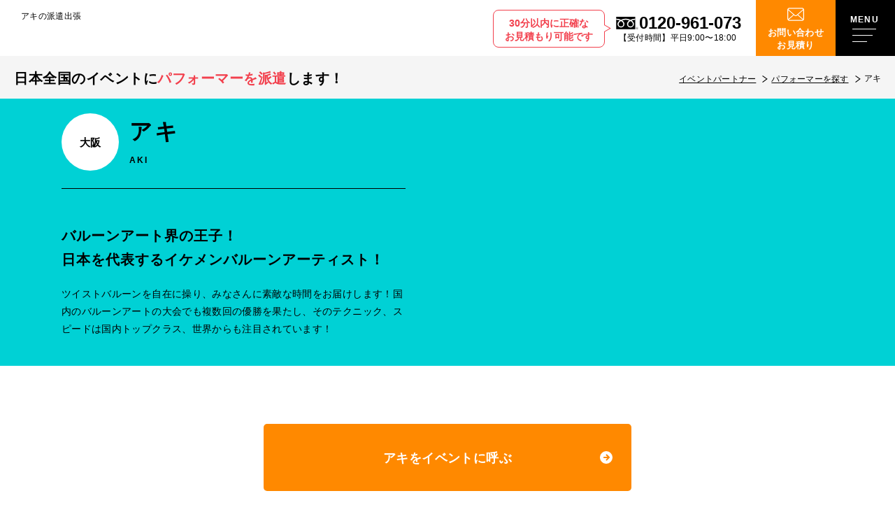

--- FILE ---
content_type: text/html; charset=UTF-8
request_url: https://www.event-partners.net/daidougeinin/aki/
body_size: 20069
content:
<!DOCTYPE html>
<html lang="ja">
<head>
  <!-- Google Tag Manager for HEAD section -->
  <!-- Optimized with WP Meteor v3.4.12 - https://wordpress.org/plugins/wp-meteor/ --><script data-wpmeteor-nooptimize="true" >var _wpmeteor={"exclude":true,"gdpr":true,"rdelay":2000,"preload":true,"elementor-animations":true,"elementor-pp":true,"v":"3.4.12","rest_url":"https:\/\/www.event-partners.net\/wp-json\/"};(()=>{try{new MutationObserver(function(){}),new Promise(function(){}),Object.assign({},{}),document.fonts.ready.then(function(){})}catch{s="wpmeteordisable=1",i=document.location.href,i.match(/[?&]wpmeteordisable/)||(o="",i.indexOf("?")==-1?i.indexOf("#")==-1?o=i+"?"+s:o=i.replace("#","?"+s+"#"):i.indexOf("#")==-1?o=i+"&"+s:o=i.replace("#","&"+s+"#"),document.location.href=o)}var s,i,o;})();

</script><script data-wpmeteor-nooptimize="true" >(()=>{var ze=()=>Math.round(performance.now())/1e3;var h="addEventListener",pe="removeEventListener",p="getAttribute",v="setAttribute",j="removeAttribute",G="hasAttribute",Gt="querySelector",V=Gt+"All",C="appendChild",Q="removeChild",ue="createElement",T="tagName",Ye="getOwnPropertyDescriptor",y="prototype",H="__lookupGetter__",fe="__lookupSetter__",E="DOMContentLoaded",f="load",Ee="error";var l=window,c=document,be=c.documentElement,je=()=>{},q=console.error;var Qe=!0,K=class{constructor(){this.known=[]}init(){let t,s,o=(r,a)=>{if(Qe&&r&&r.fn&&!r.__wpmeteor){let n=function(i){return c[h](E,u=>{i.call(c,r,u,"jQueryMock")}),this};this.known.push([r,r.fn.ready,r.fn.init.prototype.ready]),r.fn.ready=n,r.fn.init.prototype.ready=n,r.__wpmeteor=!0}return r};window.jQuery||window.$,Object.defineProperty(window,"jQuery",{get(){return t},set(r){t=o(r,"jQuery")}}),Object.defineProperty(window,"$",{get(){return s},set(r){s=o(r,"$")}})}unmock(){this.known.forEach(([t,s,o])=>{t.fn.ready=s,t.fn.init.prototype.ready=o}),Qe=!1}};var me="fpo:first-interaction",ge="fpo:replay-captured-events";var Ke="fpo:element-loaded",Te="fpo:images-loaded",k="fpo:the-end";var J="click",x=window,Je=x.addEventListener.bind(x),Xe=x.removeEventListener.bind(x),Ae="removeAttribute",he="getAttribute",Ct="setAttribute",Se=["touchstart","touchmove","touchend","touchcancel","keydown","wheel"],Ze=["mouseover","mouseout",J],Ut=["touchstart","touchend","touchcancel","mouseover","mouseout",J],N="data-wpmeteor-";var Ge="dispatchEvent",et=e=>{let t=new MouseEvent(J,{view:e.view,bubbles:!0,cancelable:!0});return Object.defineProperty(t,"target",{writable:!1,value:e.target}),t},Ce=class{static capture(){let t=!1,[,s,o]=`${window.Promise}`.split(/[\s[(){]+/s);if(x["__"+o+s])return;let r=[],a=n=>{if(n.target&&Ge in n.target){if(!n.isTrusted)return;if(n.cancelable&&!Se.includes(n.type))try{n.preventDefault()}catch{}n.stopImmediatePropagation(),n.type===J?r.push(et(n)):Ut.includes(n.type)&&r.push(n),n.target[Ct](N+n.type,!0),t||(t=!0,x[Ge](new CustomEvent(me)))}};x.addEventListener(ge,()=>{Ze.forEach(u=>Xe(u,a,{passive:!1,capture:!0})),Se.forEach(u=>Xe(u,a,{passive:!0,capture:!0}));let n;for(;n=r.shift();){var i=n.target;i[he](N+"touchstart")&&i[he](N+"touchend")&&!i[he](N+J)?(i[he](N+"touchmove")||r.push(et(n)),i[Ae](N+"touchstart"),i[Ae](N+"touchend")):i[Ae](N+n.type),i[Ge](n)}}),Ze.forEach(n=>Je(n,a,{passive:!1,capture:!0})),Se.forEach(n=>Je(n,a,{passive:!0,capture:!0}))}};var tt=Ce;var X=class{constructor(){this.l=[]}emit(t,s=null){this.l[t]&&this.l[t].forEach(o=>o(s))}on(t,s){this.l[t]||=[],this.l[t].push(s)}off(t,s){this.l[t]=(this.l[t]||[]).filter(o=>o!==s)}};var _=new X;var ve=c[ue]("span");ve[v]("id","elementor-device-mode");ve[v]("class","elementor-screen-only");var Bt=!1,rt=()=>(Bt||c.body[C](ve),getComputedStyle(ve,":after").content.replace(/"/g,""));var nt=e=>e[p]("class")||"",st=(e,t)=>e[v]("class",t),ot=()=>{l[h](f,function(){let e=rt(),t=Math.max(be.clientWidth||0,l.innerWidth||0),s=Math.max(be.clientHeight||0,l.innerHeight||0),o=["_animation_"+e,"animation_"+e,"_animation","_animation","animation"];Array.from(c[V](".elementor-invisible")).forEach(r=>{let a=r.getBoundingClientRect();if(a.top+l.scrollY<=s&&a.left+l.scrollX<t)try{let i=JSON.parse(r[p]("data-settings"));if(i.trigger_source)return;let u=i._animation_delay||i.animation_delay||0,d,D;for(var n=0;n<o.length;n++)if(i[o[n]]){D=o[n],d=i[D];break}if(d){let z=nt(r),Y=d==="none"?z:z+" animated "+d,At=setTimeout(()=>{st(r,Y.replace(/\belementor-invisible\b/,"")),o.forEach(St=>delete i[St]),r[v]("data-settings",JSON.stringify(i))},u);_.on("fi",()=>{clearTimeout(At),st(r,nt(r).replace(new RegExp("\b"+d+"\b"),""))})}}catch(i){console.error(i)}})})};var it="data-in-mega_smartmenus",ct=()=>{let e=c[ue]("div");e.innerHTML='<span class="sub-arrow --wp-meteor"><i class="fa" aria-hidden="true"></i></span>';let t=e.firstChild,s=o=>{let r=[];for(;o=o.previousElementSibling;)r.push(o);return r};c[h](E,function(){Array.from(c[V](".pp-advanced-menu ul")).forEach(o=>{if(o[p](it))return;(o[p]("class")||"").match(/\bmega-menu\b/)&&o[V]("ul").forEach(n=>{n[v](it,!0)});let r=s(o),a=r.filter(n=>n).filter(n=>n[T]==="A").pop();if(a||(a=r.map(n=>Array.from(n[V]("a"))).filter(n=>n).flat().pop()),a){let n=t.cloneNode(!0);a[C](n),new MutationObserver(u=>{u.forEach(({addedNodes:d})=>{d.forEach(D=>{if(D.nodeType===1&&D[T]==="SPAN")try{a[Q](n)}catch{}})})}).observe(a,{childList:!0})}})})};var w="readystatechange",S="message";var $="SCRIPT",m="data-wpmeteor-",b=Object.defineProperty,Pe=Object.defineProperties,O="javascript/blocked",Oe=/^\s*(application|text)\/javascript|module\s*$/i,gt="requestAnimationFrame",ht="requestIdleCallback",ce="setTimeout",Me="__dynamic",P=l.constructor.name+"::",ae=c.constructor.name+"::",vt=function(e,t){t=t||l;for(var s=0;s<this.length;s++)e.call(t,this[s],s,this)};"NodeList"in l&&!NodeList[y].forEach&&(NodeList[y].forEach=vt);"HTMLCollection"in l&&!HTMLCollection[y].forEach&&(HTMLCollection[y].forEach=vt);_wpmeteor["elementor-animations"]&&ot(),_wpmeteor["elementor-pp"]&&ct();var Z=[],ye=[],ee=[],se=!1,I=[],g={},Ie=!1,Nt=0,M=c.visibilityState==="visible"?l[gt]:l[ce],yt=l[ht]||M;c[h]("visibilitychange",()=>{M=c.visibilityState==="visible"?l[gt]:l[ce],yt=l[ht]||M});var U=l[ce],De,F=["src","type"],W=Object,te="definePropert";W[te+"y"]=(e,t,s)=>e===l&&["jQuery","onload"].indexOf(t)>=0||(e===c||e===c.body)&&["readyState","write","writeln","on"+w].indexOf(t)>=0?(["on"+w,"on"+f].indexOf(t)&&s.set&&(g["on"+w]=g["on"+w]||[],g["on"+w].push(s.set)),e):e instanceof HTMLScriptElement&&F.indexOf(t)>=0?(e[t+"Getters"]||(e[t+"Getters"]=[],e[t+"Setters"]=[],b(e,t,{set(o){e[t+"Setters"].forEach(r=>r.call(e,o))},get(){return e[t+"Getters"].slice(-1)[0]()}})),s.get&&e[t+"Getters"].push(s.get),s.set&&e[t+"Setters"].push(s.set),e):b(e,t,s);W[te+"ies"]=(e,t)=>{for(let s in t)W[te+"y"](e,s,t[s]);for(let s of Object.getOwnPropertySymbols(t))W[te+"y"](e,s,t[s]);return e};var Ve=EventTarget[y][h],Lt=EventTarget[y][pe],le=Ve.bind(c),Ot=Lt.bind(c),B=Ve.bind(l),Dt=Lt.bind(l),_t=Document[y].createElement,de=_t.bind(c),we=c.__proto__[H]("readyState").bind(c),at="loading";b(c,"readyState",{get(){return at},set(e){return at=e}});var lt=e=>I.filter(([t,,s],o)=>{if(!(e.indexOf(t.type)<0)){s||(s=t.target);try{let r=s.constructor.name+"::"+t.type;for(let a=0;a<g[r].length;a++)if(g[r][a]){let n=r+"::"+o+"::"+a;if(!Re[n])return!0}}catch{}}}).length,oe,Re={},ie=e=>{I.forEach(([t,s,o],r)=>{if(!(e.indexOf(t.type)<0)){o||(o=t.target);try{let a=o.constructor.name+"::"+t.type;if((g[a]||[]).length)for(let n=0;n<g[a].length;n++){let i=g[a][n];if(i){let u=a+"::"+r+"::"+n;if(!Re[u]){Re[u]=!0,c.readyState=s,oe=a;try{Nt++,!i[y]||i[y].constructor===i?i.bind(o)(t):i(t)}catch(d){q(d,i)}oe=null}}}}catch(a){q(a)}}})};le(E,e=>{I.push([new e.constructor(E,e),we(),c])});le(w,e=>{I.push([new e.constructor(w,e),we(),c])});B(E,e=>{I.push([new e.constructor(E,e),we(),l])});B(f,e=>{Ie=!0,I.push([new e.constructor(f,e),we(),l]),R||ie([E,w,S,f])});var wt=e=>{I.push([e,c.readyState,l])},Rt=l[H]("onmessage"),kt=l[fe]("onmessage"),xt=()=>{Dt(S,wt),(g[P+"message"]||[]).forEach(e=>{B(S,e)}),b(l,"onmessage",{get:Rt,set:kt})};B(S,wt);var bt=new K;bt.init();var He=()=>{!R&&!se&&(R=!0,c.readyState="loading",M(Fe),M(A)),Ie||B(f,()=>{He()})};B(me,()=>{He()});_.on(Te,()=>{He()});_wpmeteor.rdelay>=0&&tt.capture();var re=[-1],Ue=e=>{re=re.filter(t=>t!==e.target),re.length||U(_.emit.bind(_,k))};var R=!1,A=()=>{let e=Z.shift();if(e)e[p](m+"src")?e[G]("async")||e[Me]?(e.isConnected&&(re.push(e),setTimeout(Ue,1e3,{target:e})),Be(e,Ue),U(A)):Be(e,U.bind(null,A)):(e.origtype==O&&Be(e),U(A));else if(ye.length)Z.push(...ye),ye.length=0,U(A);else if(lt([E,w,S]))ie([E,w,S]),U(A);else if(Ie)if(lt([f,S]))ie([f,S]),U(A);else if(re.length>1)yt(A);else if(ee.length)Z.push(...ee),ee.length=0,U(A);else{if(l.RocketLazyLoadScripts)try{RocketLazyLoadScripts.run()}catch(t){q(t)}c.readyState="complete",xt(),bt.unmock(),R=!1,se=!0,l[ce](()=>Ue({target:-1}))}else R=!1},Pt=e=>{let t=de($),s=e.attributes;for(var o=s.length-1;o>=0;o--)s[o].name.startsWith(m)||t[v](s[o].name,s[o].value);let r=e[p](m+"type");r?t.type=r:t.type="text/javascript",(e.textContent||"").match(/^\s*class RocketLazyLoadScripts/)?t.textContent=e.textContent.replace(/^\s*class\s*RocketLazyLoadScripts/,"window.RocketLazyLoadScripts=class").replace("RocketLazyLoadScripts.run();",""):t.textContent=e.textContent;for(let a of["onload","onerror","onreadystatechange"])e[a]&&(t[a]=e[a]);return t},Be=(e,t)=>{let s=e[p](m+"src");if(s){let o=Ve.bind(e);e.isConnected&&t&&(o(f,t),o(Ee,t)),e.origtype=e[p](m+"type")||"text/javascript",e.origsrc=s,(!e.isConnected||e[G]("nomodule")||e.type&&!Oe.test(e.type))&&t&&t(new Event(f,{target:e}))}else e.origtype===O?(e.origtype=e[p](m+"type")||"text/javascript",e[j]("integrity"),e.textContent=e.textContent+`
`):t&&t(new Event(f,{target:e}))},qe=(e,t)=>{let s=(g[e]||[]).indexOf(t);if(s>=0)return g[e][s]=void 0,!0},dt=(e,t,...s)=>{if("HTMLDocument::"+E==oe&&e===E&&!t.toString().match(/jQueryMock/)){_.on(k,c[h].bind(c,e,t,...s));return}if(t&&(e===E||e===w)){let o=ae+e;g[o]=g[o]||[],g[o].push(t),se&&ie([e]);return}return le(e,t,...s)},pt=(e,t,...s)=>{if(e===E){let o=ae+e;qe(o,t)}return Ot(e,t,...s)};Pe(c,{[h]:{get(){return dt},set(){return dt}},[pe]:{get(){return pt},set(){return pt}}});var ne=c.createDocumentFragment(),Fe=()=>{ne.hasChildNodes()&&(c.head[C](ne),ne=c.createDocumentFragment())},ut={},Le=e=>{if(e)try{let t=new URL(e,c.location.href),s=t.origin;if(s&&!ut[s]&&c.location.host!==t.host){let o=de("link");o.rel="preconnect",o.href=s,ne[C](o),ut[s]=!0,R&&M(Fe)}}catch{}},_e={},Mt=(e,t,s,o)=>{let r=de("link");r.rel=t?"modulepre"+f:"pre"+f,r.as="script",s&&r[v]("crossorigin",s),o&&r[v]("integrity",o);try{e=new URL(e,c.location.href).href}catch{}r.href=e,ne[C](r),_e[e]=!0,R&&M(Fe)},ke=function(...e){let t=de(...e);if(!e||e[0].toUpperCase()!==$||!R)return t;let s=t[v].bind(t),o=t[p].bind(t),r=t[G].bind(t),a=t[H]("attributes").bind(t);return F.forEach(n=>{let i=t[H](n).bind(t),u=t[fe](n).bind(t);W[te+"y"](t,n,{set(d){return n==="type"&&d&&!Oe.test(d)?t[v](n,d):((n==="src"&&d||n==="type"&&d&&t.origsrc)&&s("type",O),d?t[v](m+n,d):t[j](m+n))},get(){let d=t[p](m+n);if(n==="src")try{return new URL(d,c.location.href).href}catch{}return d}}),b(t,"orig"+n,{set(d){return u(d)},get(){return i()}})}),t[v]=function(n,i){if(F.includes(n))return n==="type"&&i&&!Oe.test(i)?s(n,i):((n==="src"&&i||n==="type"&&i&&t.origsrc)&&s("type",O),i?s(m+n,i):t[j](m+n));s(n,i)},t[p]=function(n){let i=F.indexOf(n)>=0?o(m+n):o(n);if(n==="src")try{return new URL(i,c.location.href).href}catch{}return i},t[G]=function(n){return F.indexOf(n)>=0?r(m+n):r(n)},b(t,"attributes",{get(){return[...a()].filter(i=>i.name!=="type").map(i=>({name:i.name.match(new RegExp(m))?i.name.replace(m,""):i.name,value:i.value}))}}),t[Me]=!0,t};Object.defineProperty(Document[y],"createElement",{set(e){e!==ke&&(De=e)},get(){return De||ke}});var Ne=new Set,We=new MutationObserver(e=>{e.forEach(({removedNodes:t,addedNodes:s,target:o})=>{t.forEach(r=>{r.nodeType===1&&$===r[T]&&"origtype"in r&&Ne.delete(r)}),s.forEach(r=>{if(r.nodeType===1)if($===r[T]){if("origtype"in r){if(r.origtype!==O)return}else if(r[p]("type")!==O)return;"origtype"in r||F.forEach(n=>{let i=r[H](n).bind(r),u=r[fe](n).bind(r);b(r,"orig"+n,{set(d){return u(d)},get(){return i()}})});let a=r[p](m+"src");Ne.has(r)&&q("Inserted twice",r),r.parentNode?(Ne.add(r),(a||"").match(/\/gtm.js\?/)||r[G]("async")||r[Me]?(ee.push(r),Le(a)):r[G]("defer")?(ye.push(r),Le(a)):(a&&!r[G]("nomodule")&&!_e[a]&&(je(ze(),"pre preload",Z.length),Mt(a,r[p](m+"type")=="module",r[G]("crossorigin")&&r[p]("crossorigin"),r[p]("integrity"))),Z.push(r))):(r[h](f,n=>n.target.parentNode[Q](n.target)),r[h](Ee,n=>n.target.parentNode[Q](n.target)),o[C](r))}else r[T]==="LINK"&&r[p]("as")==="script"&&(_e[r[p]("href")]=!0)})})}),Tt={childList:!0,subtree:!0};We.observe(c.documentElement,Tt);var It=HTMLElement[y].attachShadow;HTMLElement[y].attachShadow=function(e){let t=It.call(this,e);return e.mode==="open"&&We.observe(t,Tt),t};(()=>{let e=W[Ye](HTMLIFrameElement[y],"src");b(HTMLIFrameElement[y],"src",{get(){return this.dataset.fpoSrc?this.dataset.fpoSrc:e.get.call(this)},set(t){delete this.dataset.fpoSrc,e.set.call(this,t)}})})();_.on(k,()=>{(!De||De===ke)&&(Document[y].createElement=_t,We.disconnect()),dispatchEvent(new CustomEvent(ge)),dispatchEvent(new CustomEvent(k))});var xe=e=>{let t,s;!c.currentScript||!c.currentScript.parentNode?(t=c.body,s=t.lastChild):(s=c.currentScript,t=s.parentNode);try{let o=de("div");o.innerHTML=e,Array.from(o.childNodes).forEach(r=>{r.nodeName===$?t.insertBefore(Pt(r),s):t.insertBefore(r,s)})}catch(o){q(o)}},ft=e=>xe(e+`
`);Pe(c,{write:{get(){return xe},set(e){return xe=e}},writeln:{get(){return ft},set(e){return ft=e}}});var Et=(e,t,...s)=>{if(P+E==oe&&e===E&&!t.toString().match(/jQueryMock/)){_.on(k,l[h].bind(l,e,t,...s));return}if(P+f==oe&&e===f){_.on(k,l[h].bind(l,e,t,...s));return}if(t&&(e===f||e===E||e===S&&!se)){let o=e===E?ae+e:P+e;g[o]=g[o]||[],g[o].push(t),se&&ie([e]);return}return B(e,t,...s)},mt=(e,t,...s)=>{if(e===f){let o=e===E?ae+e:P+e;qe(o,t)}return Dt(e,t,...s)};Pe(l,{[h]:{get(){return Et},set(){return Et}},[pe]:{get(){return mt},set(){return mt}}});var $e=e=>{let t;return{get(){return t},set(s){return t&&qe(e,s),g[e]=g[e]||[],g[e].push(s),t=s}}};B(Ke,e=>{let{target:t,event:s}=e.detail,o=t===l?c.body:t,r=o[p](m+"on"+s.type);o[j](m+"on"+s.type);try{let a=new Function("event",r);t===l?l[h](f,a.bind(t,s)):a.call(t,s)}catch(a){console.err(a)}});{let e=$e(P+f);b(l,"onload",e),le(E,()=>{b(c.body,"onload",e)})}b(c,"onreadystatechange",$e(ae+w));b(l,"onmessage",$e(P+S));(()=>{let e=l.innerHeight,t=l.innerWidth,s=r=>{let n={"4g":1250,"3g":2500,"2g":2500}[(navigator.connection||{}).effectiveType]||0,i=r.getBoundingClientRect(),u={top:-1*e-n,left:-1*t-n,bottom:e+n,right:t+n};return!(i.left>=u.right||i.right<=u.left||i.top>=u.bottom||i.bottom<=u.top)},o=(r=!0)=>{let a=1,n=-1,i={},u=()=>{n++,--a||l[ce](_.emit.bind(_,Te),_wpmeteor.rdelay)};Array.from(c.getElementsByTagName("*")).forEach(d=>{let D,z,Y;if(d[T]==="IMG"){let L=d.currentSrc||d.src;L&&!i[L]&&!L.match(/^data:/i)&&((d.loading||"").toLowerCase()!=="lazy"||s(d))&&(D=L)}else if(d[T]===$)Le(d[p](m+"src"));else if(d[T]==="LINK"&&d[p]("as")==="script"&&["pre"+f,"modulepre"+f].indexOf(d[p]("rel"))>=0)_e[d[p]("href")]=!0;else if((z=l.getComputedStyle(d))&&(Y=(z.backgroundImage||"").match(/^url\s*\((.*?)\)/i))&&(Y||[]).length){let L=Y[0].slice(4,-1).replace(/"/g,"");!i[L]&&!L.match(/^data:/i)&&(D=L)}if(D){i[D]=!0;let L=new Image;r&&(a++,L[h](f,u),L[h](Ee,u)),L.src=D}}),c.fonts.ready.then(()=>{u()})};_wpmeteor.rdelay===0?le(E,o):B(f,o)})();})();
//1.0.40

</script><script  type="javascript/blocked" data-wpmeteor-type="text/javascript" >(function(w,d,s,l,i){w[l]=w[l]||[];w[l].push({'gtm.start':
  new Date().getTime(),event:'gtm.js'});var f=d.getElementsByTagName(s)[0],
  j=d.createElement(s),dl=l!='dataLayer'?'&l='+l:'';j.async=true;j.src=
  'https://www.googletagmanager.com/gtm.js?id='+i+dl;f.parentNode.insertBefore(j,f);
  })(window,document,'script','dataLayer','GTM-MGKD4FP');</script>
  <!-- End Google Tag Manager -->
<meta charset="utf-8">
<meta name="format-detection" content="telephone=no">
<meta http-equiv="X-UA-Compatible" content="IE=edge">
<meta name="viewport" content="width=device-width, initial-scale=1, maximum-scale=1, user-scalable=0"><script  type="javascript/blocked" data-wpmeteor-type="text/javascript"  data-wpmeteor-src="https://www.event-partners.net/assets/js/ipad.min.js"></script>
<script  type="javascript/blocked" data-wpmeteor-type="text/javascript" >
if(isIpad()) document.querySelectorAll('meta[name="viewport"]')[0].setAttribute("content", "width=1024, shrink-to-fit=no");
</script>

<title>アキ ｜ イベントパートナー</title>
<meta name="description" content="イベントパートナーは大道芸人・似顔絵誌・マジシャン・お笑い芸人などパフォーマーを日本全国のイベントに派遣します！TEL：0120-961-073">

<!--facebook-->
<meta property="og:title" content="アキ ｜ イベントパートナー">
<meta property="og:type" content="website">
<meta property="og:url" content="https://www.event-partners.net/daidougeinin/aki/">
<meta property="og:image" content="https://www.event-partners.net/assets/img/common/other/ogp.jpg">
<meta property="og:site_name" content="イベントパートナー">
<meta property="og:description" content="イベントパートナーは大道芸人・似顔絵誌・マジシャン・お笑い芸人などパフォーマーを日本全国のイベントに派遣します！TEL：0120-961-073">
<meta property="fb:app_id" content="">
<!--/facebook-->

<!-- Twitter -->
<meta name="twitter:card" content="summary_large_image">
<meta name="twitter:url" content="https://www.event-partners.net/daidougeinin/aki/">
<meta name="twitter:title" content="アキ ｜ イベントパートナー">
<meta name="twitter:description" content="イベントパートナーは大道芸人・似顔絵誌・マジシャン・お笑い芸人などパフォーマーを日本全国のイベントに派遣します！TEL：0120-961-073">
<meta name="twitter:image" content="https://www.event-partners.net/assets/img/common/other/ogp.jpg">
<meta name="twitter:site" content="イベントパートナー">
<meta name="twitter:creator" content="イベントパートナー">
<!-- /Twitter -->

<!--css-->
<link href="https://www.event-partners.net/assets/css/style.min.css" rel="stylesheet" media="all">
<link href="https://www.event-partners.net/assets/css/custom.css" rel="stylesheet" media="all">
<!--/css-->

<!-- Favicons, uncomment out when you get the project's favicon -->
<link rel="icon" href="https://www.event-partners.net/assets/img/common/icon/favicon.ico" type="image/vnd.microsoft.icon">

<!-- font -->
<script  type="javascript/blocked" data-wpmeteor-type="text/javascript"  data-wpmeteor-src="//webfonts.xserver.jp/js/xserver.js"></script>

<meta name='robots' content='max-image-preview:large' />
<style type="text/css">.broken_link, a.broken_link {
	text-decoration: line-through;
}</style>
<script  type="javascript/blocked" data-wpmeteor-type="text/javascript" >
  var app_assets = "https://www.event-partners.net/assets/";
  var contact_string = "?txt=%E3%83%90%E3%83%AB%E3%83%BC%E3%83%B3%E3%83%91%E3%83%95%E3%82%A9%E3%83%BC%E3%83%9E%E3%83%BC%E3%80%8C%E3%82%A2%E3%82%AD%E3%80%8D%E5%87%BA%E5%BC%B5%E6%B4%BE%E9%81%A3%E3%81%AE%E8%A6%8B%E7%A9%8D%E5%B8%8C%E6%9C%9B";

</script>
<link rel="stylesheet" href="https://www.event-partners.net/assets/css/lib/owl.carousel.min.css">
<link rel="stylesheet" href="https://www.event-partners.net/assets/css/lib/fancybox.min.css">
<!-- <link rel="stylesheet" href="https://cdn.jsdelivr.net/npm/@fancyapps/ui@5.0/dist/fancybox/fancybox.css"/> -->
<link rel="stylesheet" href="https://www.event-partners.net/assets/css/page/top.min.css">
<link rel="stylesheet" href="https://www.event-partners.net/assets/css/page/performer.min.css">
</head>
<body id="performer" class="performer performer_detail" data-theme="cyan">

<!-- Google Tag Manager (noscript) for BODY section -->
<noscript><iframe src="https://www.googletagmanager.com/ns.html?id=GTM-MGKD4FP"
height="0" width="0" style="display:none;visibility:hidden"></iframe></noscript>
<!-- End Google Tag Manager (noscript) -->
<header class="header">
  <div class="header__inner">
    <div class="header__logo">
      <h1 class="ttl">
        アキの派遣出張      </h1>
      <a href="https://www.event-partners.net/" class="logo">
                    <img class="lazy" data-src="https://www.event-partners.net/assets/img/common/logo.svg" alt="イベントパートナー">
        
      </a>
    </div>
    <div class="header__menu">
      <div class="btn-tel">
  <p class="mess">30分以内に正確な<br>お見積もり可能です</p>
  <a href="tel:0120-961-073">
    <p class="num">0120-961-073</p>
    <p class="time">【受付時間】平日9:00〜18:00</p>
  </a>
</div>
<a href="/contact/" class="btn-mail c-txt-contact">お問い合わせ<br>お見積り</a>      <div class="hamburger" id="open_menu">
        <div class="line"></div>
      </div>
    </div>
  </div>
  <div class="header__menu_inner">
    <div class="box_white">
      <span class="circle cyan sp"></span>
      <span class="circle blue sp"></span>
      <span class="circle yellow sp"></span>
      <div class="wcm">
        <ul class="lst01">
  <li>
    <a href="/performer/" class="lst01__inner">
      <div class="icon"><img class="lazy" data-src="/assets/img/common/header/ico_01.svg" alt=""></div>
      <div class="ttl">パフォーマーを探す</div>
    </a>
  </li>
  <li>
    <a href="/about/" class="lst01__inner">
      <div class="icon"><img class="lazy" data-src="/assets/img/common/header/ico_02.svg" alt=""></div>
      <div class="ttl">選ばれる理由</div>
    </a>
  </li>
  <li>
    <a href="/service/" class="lst01__inner">
      <div class="icon"><img class="lazy" data-src="/assets/img/common/header/ico_03.svg" alt=""></div>
      <div class="ttl">サービスの流れ</div>
    </a>
  </li>
  <li>
    <a href="/price/" class="lst01__inner">
      <div class="icon"><img class="lazy" data-src="/assets/img/common/header/ico_04.svg" alt=""></div>
      <div class="ttl">料金のご案内</div>
    </a>
  </li>
  <li>
    <a href="/faq/" class="lst01__inner">
      <div class="icon"><img class="lazy" data-src="/assets/img/common/header/ico_05.svg" alt=""></div>
      <div class="ttl">よくある質問</div>
    </a>
  </li>
</ul>
<ul class="lst02">
  <li>
    <a href="/blog/" class="lst02__inner"><span>イベントブログ</span></a>
  </li>
  <li>
    <a href="/trivia/" class="lst02__inner"><span>業界豆知識</span></a>
  </li>
  <li>
    <a href="/company/" class="lst02__inner"><span>会社概要</span></a>
  </li>
  <li>
    <a href="/plan/kids/" class="lst02__inner"><span>子ども会パック</span></a>
  </li>
  <li>
    <a href="/recruit/" class="lst02__inner"><span>パフォーマー募集</span></a>
  </li>
  <li>
    <a href="/att/" class="lst02__inner"><span>イベント準備の<br class="sp">注意点</span></a>
  </li>
</ul>      </div>
    </div>
    <div class="box_grey">
      <div class="wcm">
        <div class="box_grey__ttl">イベントジャンル</div>
        <ul class="fixed_category">
                    <li>
            <a href="https://www.event-partners.net/performer/daidougei" class="fixed_category__inner red">
              <div class="img">
                <span class="thumb abs" style="background-image: url(https://www.event-partners.net/wp/wp-content/uploads/2022/08/02f8a75153f805effb847af6e94ec451.png)"></span>
              </div>
              <div class="ttl">
                <span class="ttl__en">DAIDOUGEI</span>
                <span class="ttl__jp">大道芸総合</span>
              </div>
            </a>
          </li>
                    <li>
            <a href="https://www.event-partners.net/performer/nigaoe" class="fixed_category__inner cyan">
              <div class="img">
                <span class="thumb abs" style="background-image: url(https://www.event-partners.net/wp/wp-content/uploads/2022/09/nigaoe-1.png)"></span>
              </div>
              <div class="ttl">
                <span class="ttl__en">PORTRAIT PAINTER</span>
                <span class="ttl__jp">似顔絵総合</span>
              </div>
            </a>
          </li>
                    <li>
            <a href="https://www.event-partners.net/performer/magic" class="fixed_category__inner yellow">
              <div class="img">
                <span class="thumb abs" style="background-image: url(https://www.event-partners.net/wp/wp-content/uploads/2023/01/7c348ceb70e174fbcf9a1134cb367256.png)"></span>
              </div>
              <div class="ttl">
                <span class="ttl__en">MAGIC</span>
                <span class="ttl__jp">マジシャン</span>
              </div>
            </a>
          </li>
                    <li>
            <a href="https://www.event-partners.net/performer/food" class="fixed_category__inner yellow">
              <div class="img">
                <span class="thumb abs" style="background-image: url(https://www.event-partners.net/wp/wp-content/uploads/2022/09/food.png)"></span>
              </div>
              <div class="ttl">
                <span class="ttl__en">FOOD</span>
                <span class="ttl__jp">食品移動販売</span>
              </div>
            </a>
          </li>
                  </ul>
                <ul class="other_category">
                    <li>
            <a href="https://www.event-partners.net/performer/wagei" class="other_category__inner">
                              <img class="lazy" data-src="https://www.event-partners.net/wp/wp-content/uploads/2022/10/763dd02bd33a4e91d632b841505c6e66.png" alt="">
                            <div class="ttl">和楽器・伝統芸能</div>
            </a>
          </li>
                    <li>
            <a href="https://www.event-partners.net/performer/owarai" class="other_category__inner">
                              <img class="lazy" data-src="https://www.event-partners.net/wp/wp-content/uploads/2022/10/0667015e21b3aee5c2775a727bcc16de.png" alt="">
                            <div class="ttl">お笑い芸人</div>
            </a>
          </li>
                    <li>
            <a href="https://www.event-partners.net/performer/monomane" class="other_category__inner">
                              <img class="lazy" data-src="https://www.event-partners.net/wp/wp-content/uploads/2023/01/335c69eb33bd7baeb2ddbe89c10ccf4f.png" alt="">
                            <div class="ttl">ものまねタレント</div>
            </a>
          </li>
                    <li>
            <a href="https://www.event-partners.net/performer/face" class="other_category__inner">
                              <img class="lazy" data-src="https://www.event-partners.net/wp/wp-content/uploads/2022/10/efd21b5252813f0b2aa2abfc69dbc04b.png" alt="">
                            <div class="ttl">フェイスペイント</div>
            </a>
          </li>
                    <li>
            <a href="https://www.event-partners.net/performer/china" class="other_category__inner">
                              <img class="lazy" data-src="https://www.event-partners.net/wp/wp-content/uploads/2022/10/522920ac5ef99a081fe4b91522b84c52.png" alt="">
                            <div class="ttl">中国雑技（上海雑技）</div>
            </a>
          </li>
                    <li>
            <a href="https://www.event-partners.net/performer/heroshow" class="other_category__inner">
                              <img class="lazy" data-src="https://www.event-partners.net/wp/wp-content/uploads/2022/10/b3ed438a66c5a146b9da413bf2505c7e.png" alt="">
                            <div class="ttl">ヒーローショー・キャラクターショー</div>
            </a>
          </li>
                    <li>
            <a href="https://www.event-partners.net/performer/fuwafuwa" class="other_category__inner">
                              <img class="lazy" data-src="https://www.event-partners.net/wp/wp-content/uploads/2022/10/a969a7fd56bd55a1d537aac9f932378d.png" alt="">
                            <div class="ttl">ふわふわレンタル</div>
            </a>
          </li>
                    <li>
            <a href="https://www.event-partners.net/performer/mc" class="other_category__inner">
                              <img class="lazy" data-src="https://www.event-partners.net/wp/wp-content/uploads/2022/10/b2ffa31406e42066e7bc2721b643d8b0.png" alt="">
                            <div class="ttl">司会・MC</div>
            </a>
          </li>
                    <li>
            <a href="https://www.event-partners.net/performer/fortuneteller" class="other_category__inner">
                              <img class="lazy" data-src="https://www.event-partners.net/wp/wp-content/uploads/2022/10/265e0ab64f3dbf06614390c911277276.png" alt="">
                            <div class="ttl">占い師</div>
            </a>
          </li>
                    <li>
            <a href="https://www.event-partners.net/performer/biyou" class="other_category__inner">
                              <img class="lazy" data-src="https://www.event-partners.net/wp/wp-content/uploads/2022/10/2be2629c9f4cef9a97b37e505485d51c.png" alt="">
                            <div class="ttl">ヘアー・着付け・ネイル</div>
            </a>
          </li>
                    <li>
            <a href="https://www.event-partners.net/performer/exp" class="other_category__inner">
                              <img class="lazy" data-src="https://www.event-partners.net/wp/wp-content/uploads/2022/10/a18763954c1cb4d211621db9b76f4b23.png" alt="">
                            <div class="ttl">体験教室パック</div>
            </a>
          </li>
                    <li>
            <a href="https://www.event-partners.net/performer/musician" class="other_category__inner">
                              <img class="lazy" data-src="https://www.event-partners.net/wp/wp-content/uploads/2022/10/9c48560a67ae87d447fe77efa92774e8.png" alt="">
                            <div class="ttl">ミュージシャン</div>
            </a>
          </li>
                  </ul>
              </div>
    </div>
    <div class="box_addition sp">
  <ul class="lst03">
    <li><a href="/rule/men/">免責事項</a></li>
    <li><a href="/rule/pri/">プライバシーポリシー</a></li>
  </ul>
</div>
<div class="box_contact sp">
  <ul class="list">
    <li>
      <span class="sub">お電話でのお問い合わせ</span>
      <a href="tel:0120961073" class="btn-white">
        <strong>0120-961-073</strong>
        <span>受付時間 / 平日 9:00〜18:00</span>
        <em class="sp">タップすると電話がかかります</em>
      </a>
    </li>
    <li>
      <span class="sub">WEBからのお問い合わせ・お見積り</span>
      <a href="/contact/" class="btn-orange c-txt-contact">
        <strong>お問い合わせ・お見積り</strong>
      </a>
      <a href="/line/" class="btn-green sp">
        <strong>LINEクリック見積り</strong>
      </a>
    </li>
  </ul>
</div>
    <div class="close_sp sp" id="close_menu">
      <span>CLOSE</span>
    </div>
  </div>
</header><main id="wrap">
  <div class="breadcrumb">
    <div class="inner">
      <div class="ttl">日本全国のイベントに<em>パフォーマーを派遣</em>します！</div>
      <ul>
        <li><a href="https://www.event-partners.net/">イベントパートナー</a></li>
        <li><a href="https://www.event-partners.net/performer/">パフォーマーを探す</a></li>
                        <li><span>アキ</span></li>
      </ul>
    </div>
  </div>
  <section class="sec_intro">
    <div class="sec_intro__txt">
      <div class="sec_intro__txt__inner">
        <div class="info">
                      <div class="info__pref">大阪</div>
                    <div class="info__name">
            <h1 class="info__name__jp">アキ</h1>
            <span class="info__name__en">AKI</span>
          </div>
        </div>
        <h2 class="heading">バルーンアート界の王子！<br />
日本を代表するイケメンバルーンアーティスト！</h2>
        <p class="text">ツイストバルーンを自在に操り、みなさんに素敵な時間をお届けします！国内のバルーンアートの大会でも複数回の優勝を果たし、そのテクニック、スピードは国内トップクラス、世界からも注目されています！</p>
      </div>
    </div>
        <div class="sec_intro__img">
      <div class="lst_img owl-carousel owl-theme">
                <div class="lst_img__item">
          <a class="lnk_modal"  href="https://www.event-partners.net/wp/wp-content/uploads/2022/07/balloon_aki-1.jpg" data-fancybox="gallery1">
            <p class="img_thumb"><span data-bg="https://www.event-partners.net/wp/wp-content/uploads/2022/07/balloon_aki-1.jpg" class="lazy"></span></p>
          </a>
        </div>
                <div class="lst_img__item">
          <a class="lnk_modal"  href="https://www.event-partners.net/wp/wp-content/uploads/2022/07/balloon_aki001.jpg" data-fancybox="gallery1">
            <p class="img_thumb"><span data-bg="https://www.event-partners.net/wp/wp-content/uploads/2022/07/balloon_aki001.jpg" class="lazy"></span></p>
          </a>
        </div>
                <div class="lst_img__item">
          <a class="lnk_modal"  href="https://www.event-partners.net/wp/wp-content/uploads/2022/07/daidougei_balloon_aki_wasou-001.jpg" data-fancybox="gallery1">
            <p class="img_thumb"><span data-bg="https://www.event-partners.net/wp/wp-content/uploads/2022/07/daidougei_balloon_aki_wasou-001.jpg" class="lazy"></span></p>
          </a>
        </div>
                <div class="lst_img__item">
          <a class="lnk_modal"  href="https://www.event-partners.net/wp/wp-content/uploads/2022/07/daidougei_balloon_aki_wasou-002.jpg" data-fancybox="gallery1">
            <p class="img_thumb"><span data-bg="https://www.event-partners.net/wp/wp-content/uploads/2022/07/daidougei_balloon_aki_wasou-002.jpg" class="lazy"></span></p>
          </a>
        </div>
                <div class="lst_img__item">
          <a class="lnk_modal"  href="https://www.event-partners.net/wp/wp-content/uploads/2022/07/balloon_aki002.jpg" data-fancybox="gallery1">
            <p class="img_thumb"><span data-bg="https://www.event-partners.net/wp/wp-content/uploads/2022/07/balloon_aki002.jpg" class="lazy"></span></p>
          </a>
        </div>
                <div class="lst_img__item">
          <a class="lnk_modal"  href="https://www.event-partners.net/wp/wp-content/uploads/2022/07/daidougei_balloon_aki_wasou-003.jpg" data-fancybox="gallery1">
            <p class="img_thumb"><span data-bg="https://www.event-partners.net/wp/wp-content/uploads/2022/07/daidougei_balloon_aki_wasou-003.jpg" class="lazy"></span></p>
          </a>
        </div>
                <div class="lst_img__item">
          <a class="lnk_modal"  href="https://www.event-partners.net/wp/wp-content/uploads/2022/07/balloon_aki003.jpg" data-fancybox="gallery1">
            <p class="img_thumb"><span data-bg="https://www.event-partners.net/wp/wp-content/uploads/2022/07/balloon_aki003.jpg" class="lazy"></span></p>
          </a>
        </div>
                <div class="lst_img__item">
          <a class="lnk_modal"  href="https://www.event-partners.net/wp/wp-content/uploads/2022/07/balloon_aki004.jpg" data-fancybox="gallery1">
            <p class="img_thumb"><span data-bg="https://www.event-partners.net/wp/wp-content/uploads/2022/07/balloon_aki004.jpg" class="lazy"></span></p>
          </a>
        </div>
                <div class="lst_img__item">
          <a class="lnk_modal"  href="https://www.event-partners.net/wp/wp-content/uploads/2022/07/daidougei_balloon_aki_wasou-004.jpg" data-fancybox="gallery1">
            <p class="img_thumb"><span data-bg="https://www.event-partners.net/wp/wp-content/uploads/2022/07/daidougei_balloon_aki_wasou-004.jpg" class="lazy"></span></p>
          </a>
        </div>
                <div class="lst_img__item">
          <a class="lnk_modal"  href="https://www.event-partners.net/wp/wp-content/uploads/2022/07/daidougei_balloon_aki_wasou-005.jpg" data-fancybox="gallery1">
            <p class="img_thumb"><span data-bg="https://www.event-partners.net/wp/wp-content/uploads/2022/07/daidougei_balloon_aki_wasou-005.jpg" class="lazy"></span></p>
          </a>
        </div>
              </div>
    </div>
      </section>
  <div class="quicklink wcm">
    <a href="https://www.event-partners.net/contact/?txt=%E3%83%90%E3%83%AB%E3%83%BC%E3%83%B3%E3%83%91%E3%83%95%E3%82%A9%E3%83%BC%E3%83%9E%E3%83%BC%E3%80%8C%E3%82%A2%E3%82%AD%E3%80%8D%E5%87%BA%E5%BC%B5%E6%B4%BE%E9%81%A3%E3%81%AE%E8%A6%8B%E7%A9%8D%E5%B8%8C%E6%9C%9B" class="c-btn btn_orange"><span>アキを<br class="sp">イベントに呼ぶ</span></a>
  </div>
  
    <section class="sec_profile ">
    <div class="wcm">
      <div class="sec_ttl">
        <span class="sec_ttl__en">PROFILE</span>
        <h2 class="sec_ttl__jp">プロフィール</h2>
      </div>
      <p class="txt">18歳で風船に出会い、大阪を拠点にプロのバルーンパフォーマーとして本格的に活動をはじめ、2006年のバルーンアートの全国大会に初出場でラージ部門の優勝を勝ち取る！<br />
翌2007年にも同じ全国大会で3部門に入賞し3冠獲得。ラージ部門に関しては2連覇を達成。さらに翌2008年にはゲストパフォーマーとして招待され、講師＆審査員としても活躍。<br />
同じ2008年11月にはアジア最大のフェスティバル「大道芸ワールドカップIN静岡」にバルーン界からは初となるオン部門にての出場。バルーン界史上初の快挙を果たす。以降、毎年のように同フェスティバルに出場。<br />
その活躍は日本国内に留まらず、バルーンパフォーマーとして日本人初の海外のフェスティバルから招待を受けて出場、2014年にイタリアのフェスティバルにて準グランプリを受賞という快挙を達成。<br />
日本に、世界に、バルーンパフォーマーアキの活躍にますます目が離せない！</p>
            <p class="type"><span>ジャンル：</span>大道芸（バルーンアート）</p>
                </div>
  </section>
  
  <!-- free input -->
  <section class="sec_free_input wcm" data-color="cyan">
      </section>
  <!-- end free input -->
  
    <section class="sec_stage">
    <div class="wcm">
      <div class="sec_ttl">
        <span class="sec_ttl__en">STAGE</span>
        <h2 class="sec_ttl__jp">出演</h2>
      </div>
      <table class="tbl_stage">
                <tr>
          <th><h3 class="ttl">受賞歴</h3></th>
          <td>
                        <p class="bullet1">The Twisters Convention　Large部門 優勝、Twist15部門 優勝</p>
                        <p class="bullet1">アリオ川口大道芸フェスティバル 優勝</p>
                        <p class="bullet1">天保山WPFフェスティバル 最優秀賞 V2</p>
                        <p class="bullet1">宇治大道芸コンテスト 優勝</p>
                        <p class="bullet1">ふくやま大道芸コンテスト ローズプライズ特別賞</p>
                        <p class="bullet1">Sarmede festval 2014（イタリア） 準グランプリ V3</p>
                        <p class="bullet1">天満天神大道芸祭 準優勝</p>
                        <p class="bullet1">モザイク大道芸人コンテスト 準優勝</p>
                        <p class="bullet1">大道芸バトルコンテスト 準優勝</p>
                        <p class="bullet1">布施大道芸コンテスト 優勝</p>
                        <p class="bullet1">シークルパフォーマンスコンテスト 優勝</p>
                      </td>
        </tr>
                <tr>
          <th><h3 class="ttl">出演フェスティバル</h3></th>
          <td>
                        <p class="bullet1">Chalons festiｖal、Avignon festival（フランス）、、  </p>
                        <p class="bullet1">Bamberg zaubert（ドイツ）</p>
                        <p class="bullet1">Siam festival（タイ）</p>
                        <p class="bullet1">Goyang festival（韓国）</p>
                        <p class="bullet1">大道芸ワールドカップ in静岡</p>
                        <p class="bullet1">大須大道芸</p>
                        <p class="bullet1">うつのみや大道芸フェスティバル</p>
                        <p class="bullet1">大道芸ジャパンカップ フェスティバル</p>
                        <p class="bullet1">幕張大道芸フェスティバル</p>
                        <p class="bullet1">大阪エンタテイメントフェスティバル</p>
                      </td>
        </tr>
                <tr>
          <th><h3 class="ttl"></h3></th>
          <td>
                        <p class="bullet1">その他にも数々の地域のお祭り、結婚式、学校、パーティーなどに出演しています。</p>
                      </td>
        </tr>
              </table>
            <div class="img_char">
        <img class="lazy" data-src="https://www.event-partners.net/wp/wp-content/uploads/2022/07/c14cdcc577e06adcf35e12b00f06988a-781x1024.png" alt="" width="220" height="280">
      </div>
                </div>
  </section>
      <section class="sec_perform no_img">
    <div class="wcm">
      <div class="block_top">
        <div class="block_top__txt">
          <div class="sec_ttl">
            <span class="sec_ttl__en">PERFORM</span>
            <h2 class="sec_ttl__jp">ショー構成および<br>パフォーマンス内容</h2>
          </div>
          <div class="txt"><p>バルーンアートショー（1ステージ25～30分間）<br />
・難しい物・巨大な物を曲に乗せて華麗にスピーディーに作り、お客様にプレゼントします。<br />
・子供だけでなく大人の方も目を奪われるようなハイテクニックバルーンＳＨＯＷです。<br />
バルーンアート教室<br />
・簡単なバルーンアートの動物をバルーンパフォーマー アキの指導のもとお客様全員と一緒に作ります。<br />
グリーティング<br />
・簡単なバルーンアートの動物（種類限定）を配ります。アキからお客様に直接お渡しします。</p>
</div>
        </div>
              </div>
            <div class="block_bottom">
        <h3 class="block_bottom__ttl"><span>イベントパートナー担当者コメント</span></h3>
        <p class="block_bottom__txt">　バルーンパフォーマー アキのショーは<strong>「かっこいいバルーンショー」</strong>を謳っています。<br />
　「“かっこいい”なんて言い過ぎじゃない？」そう思われる方もいらっしゃるかもしれません。しかし、実際にご覧いただければ彼のショーのクオリティーの高さに驚かれるはずです。<br />
　そんなアキの魅力といえば、爽やかなルックスと日本国内でもトップレベルのバルーンテクニックとスピードです。そもそも過去にはモデル経験もあり、おそらくアキ本人も自覚？しているルックスを最大限に活かし、プロ顔負けのキレのあるダンスや観客に向かって笑顔や時には投げキッスまでも振りまき、女性を中心にメロメロさせています。男性もここまで堂々とやられるとその度胸に感服してしまう感じでお楽しみいただいております。そして、上記にも記載のある輝かしい実績を残しているバルーンを操るテクニックとスピード。これらは日々の鍛錬の結果でもあります。ダンスも本格的なレッスンに通って身につけたものです。<br />
　このように人を楽しませるために妥協を許さないというアキの思いが「かっこいいバルーンショー」進化させ続け、その結果、多くの人を楽しませているのではないかと思います。</p>
      </div>
          </div>
  </section>
      
    <section class="sec_gallery">
    <div class="wcm">
      <div class="sec_ttl">
        <span class="sec_ttl__en">GALLERY</span>
        <h2 class="sec_ttl__jp">写真一覧</h2>
      </div>

      <div class="gallerylist">
                <a class="lnk_modal"  href="https://www.event-partners.net/wp/wp-content/uploads/2022/07/balloon_aki-1.jpg" data-fancybox="gallery3">
          <p class="img_thumb"><span data-bg="https://www.event-partners.net/wp/wp-content/uploads/2022/07/balloon_aki-1.jpg" class="lazy"></span></p>
        </a>
                 <a class="lnk_modal"  href="https://www.event-partners.net/wp/wp-content/uploads/2022/07/balloon_aki001.jpg" data-fancybox="gallery3">
          <p class="img_thumb"><span data-bg="https://www.event-partners.net/wp/wp-content/uploads/2022/07/balloon_aki001.jpg" class="lazy"></span></p>
        </a>
                 <a class="lnk_modal"  href="https://www.event-partners.net/wp/wp-content/uploads/2022/07/daidougei_balloon_aki_wasou-001.jpg" data-fancybox="gallery3">
          <p class="img_thumb"><span data-bg="https://www.event-partners.net/wp/wp-content/uploads/2022/07/daidougei_balloon_aki_wasou-001.jpg" class="lazy"></span></p>
        </a>
                 <a class="lnk_modal"  href="https://www.event-partners.net/wp/wp-content/uploads/2022/07/daidougei_balloon_aki_wasou-002.jpg" data-fancybox="gallery3">
          <p class="img_thumb"><span data-bg="https://www.event-partners.net/wp/wp-content/uploads/2022/07/daidougei_balloon_aki_wasou-002.jpg" class="lazy"></span></p>
        </a>
                 <a class="lnk_modal"  href="https://www.event-partners.net/wp/wp-content/uploads/2022/07/balloon_aki002.jpg" data-fancybox="gallery3">
          <p class="img_thumb"><span data-bg="https://www.event-partners.net/wp/wp-content/uploads/2022/07/balloon_aki002.jpg" class="lazy"></span></p>
        </a>
                 <a class="lnk_modal"  href="https://www.event-partners.net/wp/wp-content/uploads/2022/07/daidougei_balloon_aki_wasou-003.jpg" data-fancybox="gallery3">
          <p class="img_thumb"><span data-bg="https://www.event-partners.net/wp/wp-content/uploads/2022/07/daidougei_balloon_aki_wasou-003.jpg" class="lazy"></span></p>
        </a>
                 <a class="lnk_modal"  href="https://www.event-partners.net/wp/wp-content/uploads/2022/07/balloon_aki003.jpg" data-fancybox="gallery3">
          <p class="img_thumb"><span data-bg="https://www.event-partners.net/wp/wp-content/uploads/2022/07/balloon_aki003.jpg" class="lazy"></span></p>
        </a>
                 <a class="lnk_modal"  href="https://www.event-partners.net/wp/wp-content/uploads/2022/07/balloon_aki004.jpg" data-fancybox="gallery3">
          <p class="img_thumb"><span data-bg="https://www.event-partners.net/wp/wp-content/uploads/2022/07/balloon_aki004.jpg" class="lazy"></span></p>
        </a>
                 <a class="lnk_modal"  href="https://www.event-partners.net/wp/wp-content/uploads/2022/07/daidougei_balloon_aki_wasou-004.jpg" data-fancybox="gallery3">
          <p class="img_thumb"><span data-bg="https://www.event-partners.net/wp/wp-content/uploads/2022/07/daidougei_balloon_aki_wasou-004.jpg" class="lazy"></span></p>
        </a>
                 <a class="lnk_modal"  href="https://www.event-partners.net/wp/wp-content/uploads/2022/07/daidougei_balloon_aki_wasou-005.jpg" data-fancybox="gallery3">
          <p class="img_thumb"><span data-bg="https://www.event-partners.net/wp/wp-content/uploads/2022/07/daidougei_balloon_aki_wasou-005.jpg" class="lazy"></span></p>
        </a>
                       </div>

      <a href="https://www.event-partners.net/contact/?txt=%E3%83%90%E3%83%AB%E3%83%BC%E3%83%B3%E3%83%91%E3%83%95%E3%82%A9%E3%83%BC%E3%83%9E%E3%83%BC%E3%80%8C%E3%82%A2%E3%82%AD%E3%80%8D%E5%87%BA%E5%BC%B5%E6%B4%BE%E9%81%A3%E3%81%AE%E8%A6%8B%E7%A9%8D%E5%B8%8C%E6%9C%9B" class="c-btn btn_orange"><span>アキを<br class="sp">イベントに呼ぶ</span></a>
    </div>
  </section>  
      <section class="sec_event sec_event_blog">
    <div class="wcm">
      <div class="sec_ttl">
        <span class="sec_ttl__en">EVENT BLOG</span>
        <h3 class="sec_ttl__jp">過去の出演イベント<br class="sp">紹介ブログ</h3>
      </div>
    </div>
    <div class="slider_wrap">
      <div class="slider_nav">
        <button type="button" role="presentation" class="slider_nav-prev"><span aria-label="Previous">‹</span></button>
        <button type="button" role="presentation" class="slider_nav-next"><span aria-label="Next">›</span></button>
      </div>
      <div class="slider_wrap__inner">
        <div class="event_blog_slider owl-carousel owl-theme">
                    <div class="item">
            <a href="https://www.event-partners.net/blog/p10437" class="item__inner">
              <div class="img">
                <span class="thumb lzy abs" data-bg="https://www.event-partners.net/wp/wp-content/uploads/2023/05/daidougei_aki_stage034.jpg"></span>
              </div>
                            <div class="text">
                                <p class="cate">
                                    <span>社内イベント</span>
                                    <span>大道芸人の派遣</span>
                                  </p>
                                <h3 class="ttl">バルーン界の貴公子「バルーンパフォーマーアキ」を電子部品メーカーの社内イベントに派遣！in三重県亀山市</h3>
                <p class="date">開催日：2016年1月31日</p>
              </div>
            </a>
          </div>
          
                    <div class="item">
            <a href="https://www.event-partners.net/blog/p10537" class="item__inner">
              <div class="img">
                <span class="thumb lzy abs" data-bg="https://www.event-partners.net/wp/wp-content/uploads/2023/05/daidougei_aki_stage031.jpg"></span>
              </div>
                            <div class="text">
                                <p class="cate">
                                    <span>社内イベント</span>
                                    <span>大道芸人の派遣</span>
                                  </p>
                                <h3 class="ttl">バルーン界の王子「バルーンパフォーマーアキ」を重機メーカーの社内夏祭りに派遣！in愛知県大府市</h3>
                <p class="date">開催日：2015年8月22日</p>
              </div>
            </a>
          </div>
          
                    <div class="item">
            <a href="https://www.event-partners.net/blog/p10825" class="item__inner">
              <div class="img">
                <span class="thumb lzy abs" data-bg="https://www.event-partners.net/wp/wp-content/uploads/2023/05/daidougei_aki_stage024.jpg"></span>
              </div>
                            <div class="text">
                                <p class="cate">
                                    <span>幼稚園・保育園・子供会・学校・学童・スポーツクラブ</span>
                                    <span>大道芸人の派遣</span>
                                  </p>
                                <h3 class="ttl">子ども達の夢を叶える地域活性化イベントにバルーンパフォーマーアキが出張！in愛媛県西予市</h3>
                <p class="date">開催日：2014年3月9日</p>
              </div>
            </a>
          </div>
          
                    <div class="item">
            <a href="https://www.event-partners.net/blog/p11107" class="item__inner">
              <div class="img">
                <span class="thumb lzy abs" data-bg="https://www.event-partners.net/wp/wp-content/uploads/2013/04/daidougei_aki_stage019s.jpg"></span>
              </div>
                            <div class="text">
                                <p class="cate">
                                    <span>福祉施設</span>
                                    <span>大道芸人の派遣</span>
                                  </p>
                                <h3 class="ttl">病院が企画する入院患者さん向けのイベントにバルーン王子・バルーンパフォーマーアキを派遣！in京都</h3>
                <p class="date">開催日：2013年3月7日</p>
              </div>
            </a>
          </div>
          
                    <div class="item">
            <a href="https://www.event-partners.net/blog/p11240" class="item__inner">
              <div class="img">
                <span class="thumb lzy abs" data-bg="https://www.event-partners.net/wp/wp-content/uploads/2023/05/daidougei_ballon_stage140.jpg"></span>
              </div>
                            <div class="text">
                                <p class="cate">
                                    <span>福祉施設</span>
                                    <span>体験教室（おもちゃ・タイルアートなど）の派遣</span>
                                    <span>大道芸人の派遣</span>
                                  </p>
                                <h3 class="ttl">看護師などを集めた研修会にバルーンパフォーマーアキを派遣しました！in大阪</h3>
                <p class="date">開催日：2012年8月10日</p>
              </div>
            </a>
          </div>
          
                    <div class="item">
            <a href="https://www.event-partners.net/blog/p11335" class="item__inner">
              <div class="img">
                <span class="thumb lzy abs" data-bg="https://www.event-partners.net/wp/wp-content/uploads/2023/05/daidougei_aki_stage015.jpg"></span>
              </div>
                            <div class="text">
                                <p class="cate">
                                    <span>幼稚園・保育園・子供会・学校・学童・スポーツクラブ</span>
                                    <span>大道芸人の派遣</span>
                                  </p>
                                <h3 class="ttl">休校してしまう小学校の“最後の卒業生を送る会”にバルーンパフォーマーアキを派遣！in徳島・三好市</h3>
                <p class="date">開催日：2012年3月13日</p>
              </div>
            </a>
          </div>
          
                    <div class="item">
            <a href="https://www.event-partners.net/blog/p32473" class="item__inner">
              <div class="img">
                <span class="thumb lzy abs" data-bg="https://www.event-partners.net/wp/wp-content/uploads/2024/01/yamaguchi_juggling_lisbon001.jpg"></span>
              </div>
                            <div class="text">
                                <p class="cate">
                                    <span>お祭り</span>
                                    <span>大道芸人の派遣</span>
                                  </p>
                                <h3 class="ttl">大勢のご家族連れで賑わうボートレース場のグルメフェスに大道芸人を派遣！in山口県周南市</h3>
                <p class="date">開催日：2024年1月27日、28日</p>
              </div>
            </a>
          </div>
          
                    <div class="item">
            <a href="https://www.event-partners.net/blog/p10623" class="item__inner">
              <div class="img">
                <span class="thumb lzy abs" data-bg="https://www.event-partners.net/wp/wp-content/uploads/2023/05/daidougei_aki_stage028.jpg"></span>
              </div>
                            <div class="text">
                                <p class="cate">
                                    <span>社内イベント</span>
                                    <span>大道芸人の派遣</span>
                                  </p>
                                <h3 class="ttl">海外のイベントに多数出演するバルーンパフォーマーアキを企業のファミリーイベントに派遣！in三重県亀山市</h3>
                <p class="date">開催日：2015年1月25日</p>
              </div>
            </a>
          </div>
          
                    <div class="item">
            <a href="https://www.event-partners.net/blog/p10536" class="item__inner">
              <div class="img">
                <span class="thumb lzy abs" data-bg="https://www.event-partners.net/wp/wp-content/uploads/2023/05/onkyo_rental001.jpg"></span>
              </div>
                            <div class="text">
                                <p class="cate">
                                    <span>お祭り</span>
                                    <span>音響機器のレンタル</span>
                                  </p>
                                <h3 class="ttl">1,000名以上も参加された夏祭り会場のステージに音響機器をレンタル！in愛知県大府市</h3>
                <p class="date">開催日：2015年8月22日</p>
              </div>
            </a>
          </div>
          
                  </div>
      </div>
    </div>
  </section>
    <section id="c-contact-block" class="c-contact-block">
  <div class="c-contact-block__container wcm">
    <div class="heading">
      <span class="en">CONTACT</span>
      <h3 class="sub">予算をいくら用意すればよいかわからない…イベント自体初めて…そんな方にも！</h3>
      <h2 class="ttl"><span>パフォーマー派遣</span><em>の</em><span>専門家</span><em>に</em><br /><strong>お任せください！</strong></h2>
    </div>
    <div class="img"></div>
    <ul class="list">
      <li>
        <span class="sub">お電話でのお問い合わせ</span>
        <a href="tel:0120961073" class="btn-white">
          <div class="box">
            <strong>0120-961-073</strong>
            <span>受付時間 / 平日 9:00〜18:00</span>
            <em class="sp">タップすると電話がかかります</em>
          </div>
        </a>
      </li>
      <li>
        <span class="sub">WEBからのお問い合わせ・お見積り</span>
        <a href="/contact/" class="btn-orange c-txt-contact">
          <strong>お問い合わせ・お見積り</strong>
        </a>
        <a href="/line/" class="btn-green sp">
          <strong>LINEクイック見積り</strong>
        </a>
      </li>
    </ul>
    <p class="privacy">メールでのお問い合わせの場合は、<br class="sp" /><a href="mailto:info@event-partners.net" id="mailContact">info@event-partners.net</a>へご連絡ください。</p>
  </div>
</section></main>
<!-- <div id="main_modal" class="box_modal">
  <div class="box_modal__content">
    <a class="btn_close" href="javascript:;">Close</a>
  </div>
</div> -->
<footer class="footer">
  <div class="footer1">
    <ul class="footer1__menu">
      <li><a href="/" class="item1"><span>トップ</span></a></li>
      <li><a href="/blog/" class="item2"><span class="pc">イベントブログ</span><span class="sp">ブログ</span></a></li>
      <li><a href="/faq/" class="item3"><span>よくある<br class="sp">質問</span></a></li>
      <li><a href="/contact/" class="item4"><span>お問い<br class="sp">合わせ</span></a></li>
    </ul>
  </div>
  <div class="footer2 pc">
    <div class="footer2__left">
      <div class="footer2__inner">
        <div class="footer2__ttl">業種別</div>
        <div class="footer2__cnt">
          <ul class="footer2__menu">
            <li>
              <a href="/performer/daidougei/">大道芸総合</a>
              <ul class="sub">
                <li><a href="/performer/daidougei/balloon-art/">バルーンアート</a></li>
                <li><a href="/performer/daidougei/juggling/">ジャグリング</a></li>
                <li><a href="/performer/daidougei/clown/">クラウン(ピエロ)</a></li>
                <li><a href="/performer/daidougei/pantomime/">パントマイム</a></li>
                <li><a href="/performer/daidougei/scienceshow/">科学実験パフォーマンス<br>（サイエンスショー）</a></li>
                <li><a href="/performer/daidougei/animation-dance/">アニメーションダンス</a></li>
                <li><a href="/performer/daidougei/statue/">スタチュー（人間彫刻）</a></li>
                <li><a href="/performer/daidougei/stillt/">スティルト（足長）</a></li>
                <li><a href="/performer/daidougei/sprcific/">少し変わった大道芸</a></li>
                <li><a href="/performer/daidougei/speciality-daidougei/">特選大道芸</a></li>
              </ul>
            </li>
            <li>
              <a href="/performer/magic/">マジシャン（マジック）</a>
              <ul class="sub">
                <li><a href="/performer/magic/comedy/">お笑いコメディーマジシャン</a></li>
                <li><a href="/performer/magic/authentic/">本格派マジシャン</a></li>
                <li><a href="/performer/magic/woman/">女性マジシャン</a></li>
                <li><a href="/performer/magic/speciality/">特選マジシャン</a></li>
              </ul>
            </li>
          </ul>
          <ul class="footer2__menu">
            <li><a href="/performer/magic/nigaoe/">似顔絵総合</a></li>
            <li><a href="/performer/face/">フェイスペイント</a></li>
            <li>
              <a href="/performer/wagei/">和楽器・伝統芸能</a>
              <ul class="sub">
                <li><a href="/performer/wagei/daikagura/">太神楽（だいかぐら）</a></li>
                <li><a href="/performer/wagei/amezaiku/">飴細工（あめざいく）</a></li>
                <li><a href="/performer/wagei/sarumawashi/">猿回し（サルまわし）</a></li>
                <li><a href="/performer/wagei/shishimai/">獅子舞（ししまい）</a></li>
                <li><a href="/performer/wagei/syamisen/">三味線（しゃみせん）</a></li>
                <li><a href="/performer/wagei/tamasudare/">南京玉簾（なんきんたますだれ）</a></li>
                <li><a href="/performer/wagei/wadaiko/">和太鼓（わだいこ）</a></li>
              </ul>
            </li>
            <li><a href="/performer/wagei/chindon/">ちんどん屋・鳴り物</a></li>
            <li><a href="/performer/monomane/">ものまねタレント</a></li>
            <li><a href="/performer/owarai/">お笑い芸人</a></li>
            <li><a href="/performer/china/">中国雑技（上海雑技）</a></li>
            <li><a href="/performer/heroshow/">ヒーローショー・<br>キャラクターショー</a></li>
          </ul>
          <ul class="footer2__menu">
            <li>
              <a href="/performer/food/">食品移動販売</a>
              <ul class="sub">
                <li><a href="/performer/food/crepe/">クレープ</a></li>
                <li><a href="/performer/food/melonpan/">メロンパン</a></li>
              </ul>
            </li>
            <li><a href="/performer/fuwafuwa/">ふわふわレンタル</a></li>
            <li><a href="/performer/mc/">司会・MC</a></li>
            <li><a href="/performer/fortuneteller/">占い師</a></li>
            <li><a href="/performer/biyou/hairmake/">ヘアメイク</a></li>
            <li><a href="/performer/biyou/kitsuke/">着付け</a></li>
            <li><a href="/performer/biyou/nailart/">ネイル（ネイルアート）</a></li>
            <li><a href="/performer/musician/classic/">クラシック演奏</a></li>
            <li><a href="/performer/musician/kidssinger/">歌のお姉さん</a></li>
            <li>
              <a href="/performer/exp/">体験教室パック</a>
              <ul class="sub">
                <li><a href="/performer/exp/balloon-art-exp/">バルーンアート教室</a></li>
                <li><a href="/performer/exp/juggling-exp/">ジャグリング教室</a></li>
                <li><a href="/performer/exp/nigaoe-exp/">似顔絵教室</a></li>
              </ul>
            </li>
          </ul>
        </div>
      </div>
    </div>
    <div class="footer2__right">
      <div class="footer2__inner">
        <div class="footer2__ttl">そのほか</div>
        <div class="footer2__cnt">
          <ul class="footer2__menu">
            <li><a href="/about/">イベントパートナーが<br>選ばれる理由</a></li>
            <li><a href="/service/">サービスの流れ</a></li>
            <li><a href="/performer/">パフォーマーを探す</a></li>
            <li><a href="/price/">料金のご案内</a></li>
            <li><a href="/trivia/">業界豆知識</a></li>
            <li><a href="/contact/">お問い合わせ</a></li>
            <li><a href="/company/">会社概要</a></li>
            <li><a href="/rule/men/">免責事項</a></li>
            <li><a href="/rule/pri/">プライバシーポリシー</a></li>
            <li><a href="/recruit/">パフォーマー募集</a></li>
            <li><a href="/att/">イベント準備の注意点</a></li>
            <li><a href="/plan/kids/">子ども会パック</a></li>
            <li><a href="/kids_voice/">子ども会パックをご利用された<br>お客様の声</a></li>
            <li><a href="/line/">LINEクイック見積り</a></li>
          </ul>
        </div>
      </div>
    </div>
    <div class="img_tool">
      <img class="lazy" data-src="/assets/img/common/footer/img_tool1.png" alt="">
    </div>
  </div>
  <div class="footer3">
    <div class="footer3__left">
      <a href="/" class="footer_logo"><img class="lazy" data-src="/assets/img/common/logo.svg" alt="イベントパートナー"></a>
      <p class="footer_tel">
        有料職業紹介事業許可番号：23-ユ-301527<br>
        労働者派遣事業許可番号：派23-301181
      </p>
    </div>
    <div class="footer3__right">
      <div class="footer3__right__ttl">運営会社：株式会社パートナースケッチ</div>
      <div class="footer3__right__cnt">
        <ul class="footer3_menu">
          <li><a href="https://www.idou-hanbai.net/">ケータリングカー派遣出張専門 移動販売.net</a></li>
          <li><a href="https://www.magic-haken.net/">マジシャン派遣専門 マジック派遣.net</a></li>
          <li><a href="https://www.fuwafuwa-rental.com/">ふわふわ（エア遊具）レンタル専門ふわふわレンタル.com</a></li>
        </ul>
        <ul class="footer3_menu">
          <li><a href="https://www.mc-haken.net/">司会MC派遣専門 MC派遣.net</a></li>
          <li><a href="http://ni-ga.net/">選べる似顔絵ウェルカムボード作成 Ni-ga</a></li>
          <li><a href="https://geinin-concierge.jp/">新しいエージェント契約の形 芸人コンシェルジュ</a></li>
        </ul>
      </div>
    </div>
    <p class="copyright">Copyright ©2009-<span class="copyright__c_year"></span> Partner Sketch Co.,Ltd. All Right Reserved.</p>
    <div class="img_tool">
      <img class="lazy" data-src="/assets/img/common/footer/img_tool2.png" alt="">
    </div>
  </div>
  <div class="footer4">
    <div class="footer4__slide"></div>
  </div>
  <div class="pagetop">
    <img class="lazy" data-src="/assets/img/common/footer/img_char.png" alt="" width="112" height="225">
    <span id="btn_gotop">PAGE TOP</span>
  </div>
</footer>

<script  type="javascript/blocked" data-wpmeteor-type="text/javascript" >
 var JS_APP_URL = 'https://www.event-partners.net/';
</script>
<script  type="javascript/blocked" data-wpmeteor-type="text/javascript"  data-wpmeteor-src="https://www.event-partners.net/assets/js/common.min.js"></script>
<script  type="javascript/blocked" data-wpmeteor-type="text/javascript"  data-wpmeteor-src="https://www.event-partners.net/assets/js/lib/owl.carousel.min.js"></script>
<script  type="javascript/blocked" data-wpmeteor-type="text/javascript"  data-wpmeteor-src="https://www.event-partners.net/assets/js/lib/fancybox.min.js"></script>
<script  type="javascript/blocked" data-wpmeteor-type="text/javascript"  data-wpmeteor-src="https://www.event-partners.net/assets/js/page/performer.min.js"></script>
<script  type="javascript/blocked" data-wpmeteor-type="text/javascript"  data-wpmeteor-src="https://www.event-partners.net/assets/js/page/top.min.js"></script>
<script  type="javascript/blocked" data-wpmeteor-type="text/javascript" >
  $(function(){
    var lst_img = $('.sec_intro__img .lst_img').owlCarousel({
      loop: true,
      items: 1,
      slideBy: 1,
      autoWidth: true,
      touchDrag: true,
      mouseDrag: true,
      autoplay: true,
      rewindSpeed: 2500,
      autoplayTimeout: 2500,
      autoplaySpeed: 500,
      autoplayHoverPause: true,
      nav: false,
      dots: true,
    });

    if($('.sec_stage').height()<842){
      $('.sec_stage .img_tool').css({
        'top': 'auto',
        'bottom': '-138px',
      })
    }
    Fancybox.bind("[data-fancybox]", {
      // Your custom options
    });
   
  })
</script>
</body>
</html>


--- FILE ---
content_type: text/css
request_url: https://www.event-partners.net/assets/css/style.min.css
body_size: 27362
content:
.clearfix:after{content:"";display:block;clear:both;height:0;visibility:hidden;line-height:0}.clearfix{display:inline-block}* html .clearfix{height:1%}.clearfix{display:block}p{margin:0;padding:0}ol,ul{list-style:none;margin:0;padding:0}input,textarea{margin:0;font-size:100%;resize:none}input[type="text"],input[type="date"],input[type="email"],input[type="number"],input[type="url"]{word-break:normal;white-space:nowrap;-webkit- appearance:none;-moz- appearance:none;-ms- appearance:none;-o- appearance:none; appearance:none}table{width:100%;border-collapse:collapse;border-spacing:0;font-size:100%}dl,dt,dd,th,td{margin:0;padding:0}h1,h2,h3,h4,h5,h6{font-weight:normal;margin:0;padding:0}html,body,div,span,applet,object,iframe,h1,h2,h3,h4,h5,h6,p,blockquote,pre,a,abbr,acronym,address,big,cite,code,del,dfn,em,img,ins,kbd,q,s,samp,small,strike,strong,sub,sup,tt,var,b,u,i,center,dl,dt,dd,ol,ul,li,fieldset,form,label,legend,table,caption,tbody,tfoot,thead,tr,th,td,article,aside,canvas,details,embed,figure,figcaption,footer,header,hgroup,menu,nav,output,ruby,section,summary,time,mark,audio,video,dialog{margin:0;padding:0;border:0;outline:0;font-size:100%;vertical-align:baseline;background:transparent}img{margin:0;padding:0;vertical-align:middle;border:0;max-width:100%;height:auto}table img{margin:0;padding:0;vertical-align:middle;border:0}article,aside,dialog,figure,footer,header,hgroup,nav,section{display:block}nav ul{list-style:none}*,*:before,*:after{-webkit- box-sizing:border-box;-moz- box-sizing:border-box;-ms- box-sizing:border-box;-o- box-sizing:border-box; box-sizing:border-box;-webkit-font-smoothing:antialiased;-moz-osx-font-smoothing:grayscale}*:focus{outline:none !important}label,select,button{cursor:pointer}@media all and (-ms-high-contrast: none), (-ms-high-contrast: active){select::-ms-expand{display:none}}@media screen\0 {select::-ms-expand{display:none}}em,i{font-style:normal}a{outline:none;transition:0.3s;color:#000;text-decoration:none}@media (min-width: 768px){a:hover{text-decoration:none;opacity:0.7}}.ffN{font-family:"Hiragino Sans", "ヒラギノ角ゴ Pro", "Hiragino Kaku Gothic Pro", "ヒラギノ角ゴ Pro W3", "ヒラギノ角ゴ W3", "メイリオ", "Osaka", "ＭＳ Ｐゴシック", "MS PGothic", sans-serif}.ffM{font-family:"ヒラギノ明朝 Pro", "Hiragino Mincho Pro", "HGS明朝E", "ＭＳ Ｐ明朝", serif}.ffYG{font-family:"游ゴシック体", "游ゴシック", "YuGothic", "Yu Gothic", "ヒラギノ角ゴ Pro", "Hiragino Kaku Gothic Pro", "メイリオ", Meiryo, "MS Pゴシック", "MS PGothic", sans-serif}.ffYM{font-family:"游明朝体", "游明朝", "YuMincho", "Yu Mincho", "ヒラギノ明朝 Pro", "Hiragino Mincho Pro", "MS P明朝", "MS PMincho", serif}.screen-reader-text{clip:rect(1px, 1px, 1px, 1px);position:absolute !important;white-space:nowrap;height:1px;width:1px;overflow:hidden}.screen-reader-text:focus{background-color:#f1f1f1;border-radius:3px;box-shadow:0 0 2px 2px rgba(0,0,0,0.6);clip:auto !important;color:#21759b;display:block;font-size:14px;font-size:0.875rem;font-weight:bold;height:auto;left:5px;line-height:normal;padding:15px 23px 14px;text-decoration:none;top:5px;width:auto;z-index:100000}html{font-size:62.5%;-webkit- text-size-adjust:100%;-moz- text-size-adjust:100%;-ms- text-size-adjust:100%;-o- text-size-adjust:100%; text-size-adjust:100%}body{font-family:"Hiragino Sans", "ヒラギノ角ゴ Pro", "Hiragino Kaku Gothic Pro", "ヒラギノ角ゴ Pro W3", "ヒラギノ角ゴ W3", "メイリオ", "Osaka", "ＭＳ Ｐゴシック", "MS PGothic", sans-serif;font-size:16px;font-size:1.6rem;width:100%;color:#000;margin:0;padding:0;line-height:1.6;letter-spacing:0;height:100%;word-break:break-word;padding-top:80px;overflow-x:hidden}@media (max-width: 767px){body{padding-top:55px}}@media only screen and (min-width: 768px){.sp,.SP{display:none !important}}@media only screen and (max-width: 767px){.pc,.PC{display:none !important}}.wcm{max-width:1140px;width:100%;padding:0 20px;margin:0 auto}.inner{width:100%;max-width:900px;padding:0 20px;margin:0 auto}#wrap{overflow:hidden}main{display:block}.modal-scrollbar-measure{position:absolute;top:-9999px;width:50px;height:50px;overflow:scroll}.lazy[data-bg],img.lazy{-webkit-transition:opacity 0.3s;-moz-transition:opacity 0.3s;-ms-transition:opacity 0.3s;-o-transition:opacity 0.3s;transition:opacity 0.3s;opacity:0}.lazy.loaded{opacity:1}.c-voice{padding:62px 0 57px;width:100%;overflow:hidden;position:relative;font-size:0px;font-size:0rem;line-height:0;letter-spacing:0}.c-voice:before{content:"";position:absolute;width:100%;height:363px;bottom:0;right:0;background:#efefef}@media (max-width: 767px){.c-voice:before{content:none}}@media (max-width: 767px){.c-voice{padding:60px 0 0}}.c-voice .container{width:100%;max-width:1400px;margin:0 auto}.c-voice__heading{width:100%;max-width:1196px;margin:0 auto;display:-webkit-box;display:-moz-box;display:-ms-flexbox;display:-webkit-flex;display:flex;justify-content:space-between;align-items:flex-end;padding-right:110px}@media (max-width: 767px){.c-voice__heading{flex-wrap:wrap;padding-right:0;margin-top:19px}}.c-voice__heading .ttl{width:415px;position:relative}@media only screen and (min-width: 768px) and (max-width: 950px){.c-voice__heading .ttl{max-width:340px}}@media (max-width: 767px){.c-voice__heading .ttl{width:100%;padding-bottom:6px}}.c-voice__heading .ttl .en{position:relative;left:18px;top:-8px;font-size:173px;font-size:17.3rem;line-height:1;letter-spacing:-.005em;-webkit-transform:scale(1);-moz-transform:scale(1);-ms-transform:scale(1);-o-transform:scale(1);transform:scale(1);font-family:"Oswald", sans-serif;white-space:nowrap;color:#efefef}@media only screen and (min-width: 768px) and (max-width: 950px){.c-voice__heading .ttl .en{font-size:146px}}@media (max-width: 767px){.c-voice__heading .ttl .en{font-size:74px;text-indent:-3px}}.c-voice__heading .ttl .ja{position:absolute;bottom:18px;left:0;width:100%;font-size:40px;font-size:4rem;line-height:1;letter-spacing:.1em;font-family:"ゴシックMB101 B",sans-serif;font-weight:700;padding-left:51px}@media only screen and (min-width: 768px) and (max-width: 950px){.c-voice__heading .ttl .ja{font-size:32px}}@media (max-width: 767px){.c-voice__heading .ttl .ja{font-size:24px;padding-left:20px;bottom:0px}}.c-voice__heading .txt{width:calc(100% - 415px);font-size:16px;font-size:1.6rem;line-height:2;letter-spacing:.05em;font-weight:300;padding-bottom:11px}@media (min-width: 768px){.c-voice__heading .txt{padding-left:10px}}@media only screen and (min-width: 768px) and (max-width: 1024px){.c-voice__heading .txt{font-size:14px}}@media only screen and (min-width: 768px) and (max-width: 950px){.c-voice__heading .txt{width:calc(100% - 340px)}}@media (max-width: 767px){.c-voice__heading .txt{width:100%;font-size:15px;line-height:calc(26 / 15);padding:20px 20px 0;letter-spacing:0.025em}}.c-voice__cont{display:-webkit-box;display:-moz-box;display:-ms-flexbox;display:-webkit-flex;display:flex;justify-content:space-between;position:relative}@media (max-width: 767px){.c-voice__cont{padding-bottom:34px}.c-voice__cont:after{content:"";position:absolute;width:20px;height:100%;bottom:0;z-index:3;background:linear-gradient(#fff calc(100% - 275px), #efefef calc(100% - 275px), #efefef 275px)}}@media (max-width: 767px){.c-voice__cont:before{content:"";position:absolute;width:100%;height:275px;bottom:0;left:0;background:#efefef}}.c-voice__img{width:224px;z-index:3;position:relative}@media only screen and (min-width: 768px) and (max-width: 950px){.c-voice__img{max-width:180px}}@media (max-width: 767px){.c-voice__img{display:none}}.c-voice__img:before{content:"";position:absolute;width:120px;height:363px;bottom:-57px;right:0;background:#efefef;z-index:2}.c-voice__img:after{content:"";position:absolute;width:50vw;height:calc(100% + 57px);bottom:-57px;right:0;background:#fff;z-index:1}.c-voice__img .bg{position:absolute;width:463px;height:463px;top:0;right:0;z-index:3;background:url(../img/common/other/img_voice.svg) center/100% 100% no-repeat}@media only screen and (min-width: 768px) and (max-width: 950px){.c-voice__img .bg{width:400px;height:400px}}.c-voice__slide,.c-voice .owl-carousel{width:calc(100% - 234px);padding-right:calc(55.8% - 44px);margin:45px 0 0}@media only screen and (min-width: 768px) and (max-width: 1024px){.c-voice__slide,.c-voice .owl-carousel{padding-right:calc(48% - 0px)}}@media only screen and (min-width: 768px) and (max-width: 950px){.c-voice__slide,.c-voice .owl-carousel{padding-right:40%;width:calc(100% - 190px)}}@media (max-width: 767px){.c-voice__slide,.c-voice .owl-carousel{width:100%;margin-top:32px;padding:0 20px}}.c-voice__slide .owl-item,.c-voice .owl-carousel .owl-item{padding-right:18px}@media (max-width: 767px){.c-voice__slide .owl-item,.c-voice .owl-carousel .owl-item{padding-right:13px}}.c-voice__slide .item,.c-voice .owl-carousel .item{display:block;height:394px;width:100%;background:#fff;border:3px solid #0174dc;border-radius:8px;overflow:hidden}@media only screen and (max-width: 950px){.c-voice__slide .item,.c-voice .owl-carousel .item{height:360px}}@media (max-width: 767px){.c-voice__slide .item,.c-voice .owl-carousel .item{background:#fff}}.c-voice__slide .item .ins,.c-voice .owl-carousel .item .ins{width:100%;padding:20px 27px}@media only screen and (min-width: 768px) and (max-width: 1024px){.c-voice__slide .item .ins,.c-voice .owl-carousel .item .ins{padding:20px 20px 02px 15px}}@media (max-width: 767px){.c-voice__slide .item .ins,.c-voice .owl-carousel .item .ins{padding:15px 35px 15px 22px}}.c-voice__slide .item .date,.c-voice .owl-carousel .item .date{font-size:13px;font-size:1.3rem;line-height:1.69231;letter-spacing:0;font-family:"ゴシックMB101 B",sans-serif;font-weight:400;padding-top:10px;padding-left:50px;background:url(../img/common/icon/ico_mes_blue.svg) left top/40px 33px no-repeat}@media only screen and (min-width: 768px) and (max-width: 1024px){.c-voice__slide .item .date,.c-voice .owl-carousel .item .date{background-size:34px auto;background-position:left top 5px}}@media (max-width: 767px){.c-voice__slide .item .date,.c-voice .owl-carousel .item .date{background-size:32px auto;background-position:left top 6px;padding-left:45px}}.c-voice__slide .item .ttl,.c-voice .owl-carousel .item .ttl{font-size:17px;font-size:1.7rem;line-height:1.52941;letter-spacing:.025em;font-weight:600;padding:9px 0 13px}@media only screen and (min-width: 768px) and (max-width: 1024px){.c-voice__slide .item .ttl,.c-voice .owl-carousel .item .ttl{font-size:15px}}@media (max-width: 767px){.c-voice__slide .item .ttl,.c-voice .owl-carousel .item .ttl{font-size:16px;line-height:calc(24 / 16);letter-spacing:0;padding-bottom:8px}}.c-voice__slide .item .txt,.c-voice .owl-carousel .item .txt{font-size:13px;font-size:1.3rem;line-height:1.69231;letter-spacing:.025em;font-weight:300}@media only screen and (min-width: 768px) and (max-width: 1024px){.c-voice__slide .item .txt,.c-voice .owl-carousel .item .txt{font-size:12px}}@media (max-width: 767px){.c-voice__slide .item .txt,.c-voice .owl-carousel .item .txt{font-size:14px;line-height:calc(22 / 14);letter-spacing:0}}.c-voice__slide .item .img,.c-voice .owl-carousel .item .img{margin:15px 0 20px}.c-voice__slide .item .img img,.c-voice .owl-carousel .item .img img{display:block;width:100%}.c-voice__slide .item .note,.c-voice .owl-carousel .item .note{border-top:1px solid #d5d5d5;margin-top:14px;padding-top:16px;font-size:13px;font-size:1.3rem;line-height:1.53846;letter-spacing:0;font-family:"ゴシックMB101 B",sans-serif;font-weight:600}@media only screen and (min-width: 768px) and (max-width: 1024px){.c-voice__slide .item .note,.c-voice .owl-carousel .item .note{font-size:12px}}@media (max-width: 767px){.c-voice__slide .item .note,.c-voice .owl-carousel .item .note{margin-top:18px;padding-top:12px}}.c-voice__slide .owl-stage-outer,.c-voice .owl-carousel .owl-stage-outer{overflow:visible}.c-voice__slide .owl-nav,.c-voice .owl-carousel .owl-nav{width:88px;position:absolute;top:-124px;right:47px;display:-webkit-box;display:-moz-box;display:-ms-flexbox;display:-webkit-flex;display:flex;justify-content:space-between}@media only screen and (min-width: 768px) and (max-width: 1024px){.c-voice__slide .owl-nav,.c-voice .owl-carousel .owl-nav{right:20px}}@media (max-width: 767px){.c-voice__slide .owl-nav,.c-voice .owl-carousel .owl-nav{display:none}}.c-voice__slide .owl-nav .owl-prev,.c-voice__slide .owl-nav .owl-next,.c-voice .owl-carousel .owl-nav .owl-prev,.c-voice .owl-carousel .owl-nav .owl-next{width:39px;padding:0;margin:0;border:none;appearance:none;box-shadow:none}.c-voice__slide .owl-nav .owl-prev span,.c-voice__slide .owl-nav .owl-next span,.c-voice .owl-carousel .owl-nav .owl-prev span,.c-voice .owl-carousel .owl-nav .owl-next span{margin:0;padding:0;display:inline-block;font-size:0px;font-size:0rem;line-height:0;letter-spacing:0;width:39px;position:relative}.c-voice__slide .owl-nav .owl-prev span:before,.c-voice__slide .owl-nav .owl-next span:before,.c-voice .owl-carousel .owl-nav .owl-prev span:before,.c-voice .owl-carousel .owl-nav .owl-next span:before{display:block;font-size:13px;font-size:1.3rem;line-height:1;letter-spacing:0;font-weight:bold;margin-top:46px;font-family:"Roboto Condensed", sans-serif}.c-voice__slide .owl-nav .owl-prev span:after,.c-voice__slide .owl-nav .owl-next span:after,.c-voice .owl-carousel .owl-nav .owl-prev span:after,.c-voice .owl-carousel .owl-nav .owl-next span:after{content:"";position:absolute;width:39px;height:39px;top:0;left:0;border-radius:50%;background:url(../img/common/icon/ico_next.svg) top center/100% 100% no-repeat}.c-voice__slide .owl-nav .owl-prev span:before,.c-voice .owl-carousel .owl-nav .owl-prev span:before{content:"BACK"}.c-voice__slide .owl-nav .owl-prev span:after,.c-voice .owl-carousel .owl-nav .owl-prev span:after{-webkit-transform:rotate(180deg);-moz-transform:rotate(180deg);-ms-transform:rotate(180deg);-o-transform:rotate(180deg);transform:rotate(180deg)}.c-voice__slide .owl-nav .owl-next span:before,.c-voice .owl-carousel .owl-nav .owl-next span:before{content:"NEXT"}.c-voice__slide .os-theme-dark>.os-scrollbar,.c-voice .owl-carousel .os-theme-dark>.os-scrollbar{padding:0;margin-right:9px;width:5px;background:#efefef;top:20px;bottom:20px;border-radius:5px;z-index:3}@media only screen and (min-width: 768px) and (max-width: 1024px){.c-voice__slide .os-theme-dark>.os-scrollbar,.c-voice .owl-carousel .os-theme-dark>.os-scrollbar{margin-right:5px}}@media (max-width: 767px){.c-voice__slide .os-theme-dark>.os-scrollbar,.c-voice .owl-carousel .os-theme-dark>.os-scrollbar{margin-right:13px}}.c-reason{width:100%;padding:77px 0;background:#f2404d;position:relative;text-align:center;overflow:hidden}@media (max-width: 767px){.c-reason{padding:67px 0 62px}}.c-reason__bg{font-size:183px;font-size:18.3rem;line-height:1;letter-spacing:-5px;font-family:"Oswald", sans-serif;position:absolute;left:50%;top:-20px;width:100%;max-width:1240px;text-align:left;-webkit-transform:translateX(-48.5%);-moz-transform:translateX(-48.5%);-ms-transform:translateX(-48.5%);-o-transform:translateX(-48.5%);transform:translateX(-48.5%);color:rgba(255,255,255,0.15)}@media only screen and (min-width: 768px) and (max-width: 950px){.c-reason__bg{font-size:146px}}@media (max-width: 767px){.c-reason__bg{font-size:74px;letter-spacing:0;top:-6px;left:-5px;-webkit-transform:translateX(0%);-moz-transform:translateX(0%);-ms-transform:translateX(0%);-o-transform:translateX(0%);transform:translateX(0%)}}.c-reason__heading{text-align:center}.c-reason__heading p{display:inline-block;font-size:20px;font-size:2rem;line-height:2;letter-spacing:.025em;font-weight:bold;font-family:"ゴシックMB101 B",sans-serif;font-weight:700;position:relative;text-indent:20px;color:#fff;padding:0 45px}@media only screen and (min-width: 768px) and (max-width: 1120px){.c-reason__heading p{font-size:21px}}@media only screen and (min-width: 768px) and (max-width: 950px){.c-reason__heading p{font-size:19px;padding:0 30px}}@media (max-width: 767px){.c-reason__heading p{font-size:15px;line-height:calc(24 / 15);padding:0 12px;text-indent:0px;white-space:nowrap}}@media only screen and (max-width: 370px){.c-reason__heading p{font-size:13px;padding:0 5px}}.c-reason__heading p:before,.c-reason__heading p:after{content:"";position:absolute;width:2px;height:calc(100% - 16px);border-radius:3px;background:#fff;top:12px}@media (max-width: 767px){.c-reason__heading p:before,.c-reason__heading p:after{width:2px;top:13px}}.c-reason__heading p:before{left:0;-webkit-transform:rotate(-31deg);-moz-transform:rotate(-31deg);-ms-transform:rotate(-31deg);-o-transform:rotate(-31deg);transform:rotate(-31deg)}@media (max-width: 767px){.c-reason__heading p:before{-webkit-transform:rotate(-25deg);-moz-transform:rotate(-25deg);-ms-transform:rotate(-25deg);-o-transform:rotate(-25deg);transform:rotate(-25deg)}}@media only screen and (max-width: 370px){.c-reason__heading p:before{left:-5px}}.c-reason__heading p:after{right:0;-webkit-transform:rotate(31deg);-moz-transform:rotate(31deg);-ms-transform:rotate(31deg);-o-transform:rotate(31deg);transform:rotate(31deg)}@media (max-width: 767px){.c-reason__heading p:after{-webkit-transform:rotate(25deg);-moz-transform:rotate(25deg);-ms-transform:rotate(25deg);-o-transform:rotate(25deg);transform:rotate(25deg)}}@media only screen and (max-width: 370px){.c-reason__heading p:after{right:-5px}}.c-reason__heading p em{font-size:51px;line-height:1;font-family:"Roboto Condensed", sans-serif;bottom:-3px;position:relative;letter-spacing:0;padding:0 14px 0 10px}@media only screen and (min-width: 768px) and (max-width: 1120px){.c-reason__heading p em{font-size:46px}}@media only screen and (min-width: 768px) and (max-width: 950px){.c-reason__heading p em{font-size:40px}}@media (max-width: 767px){.c-reason__heading p em{font-size:30px;padding:0 3px}}@media only screen and (max-width: 370px){.c-reason__heading p em{font-size:24px}}.c-reason__ttl{text-align:center;color:#fff;font-size:52px;font-size:5.2rem;line-height:1;letter-spacing:0;font-family:"ゴシックMB101 B",sans-serif;font-weight:700;margin:14px auto 55px}@media only screen and (min-width: 768px) and (max-width: 1120px){.c-reason__ttl{font-size:50px;padding-right:30px}}@media only screen and (min-width: 768px) and (max-width: 950px){.c-reason__ttl{font-size:40px}}@media (max-width: 767px){.c-reason__ttl{font-size:26px;margin:16px auto 22px}}@media only screen and (max-width: 370px){.c-reason__ttl{font-size:22px}}.c-reason__ttl em{font-size:86px;line-height:1;font-weight:bold;font-family:"Roboto Condensed", sans-serif;letter-spacing:0;padding:0 14px;color:#f2f22d;position:relative;top:2px}@media only screen and (min-width: 768px) and (max-width: 1120px){.c-reason__ttl em{font-size:90px}}@media only screen and (min-width: 768px) and (max-width: 950px){.c-reason__ttl em{font-size:80px}}@media (max-width: 767px){.c-reason__ttl em{font-size:50px;padding:0 5px}}.c-reason__lst{width:100%;display:-webkit-box;display:-moz-box;display:-ms-flexbox;display:-webkit-flex;display:flex;justify-content:space-between}@media (max-width: 767px){.c-reason__lst{width:calc(100% + 40px);margin:0 -20px;padding:0 20px;overflow:auto;-ms-scrollbar-width:none;overflow:auto;scrollbar-width:none}.c-reason__lst::-webkit-scrollbar{display:none}}.c-reason__lst li{width:calc(33.33% - 19.33px);background:#fff;border-radius:50%;position:relative;position:relative}.c-reason__lst li:before{display:block;content:" ";width:100%;padding-top:100%}.c-reason__lst li>.content{position:absolute;top:0;left:0;right:0;bottom:0}@media (max-width: 767px){.c-reason__lst li{width:308px;min-width:308px;margin-right:13px}}@media only screen and (max-width: 370px){.c-reason__lst li{min-width:260px;width:260px}}.c-reason__lst li:nth-child(1) .ttl{font-size:15px;padding-bottom:15px}@media only screen and (min-width: 768px) and (max-width: 1140px){.c-reason__lst li:nth-child(1) .ttl{font-size:1.5vw;padding-bottom:1.5vw}}@media (max-width: 767px){.c-reason__lst li:nth-child(1) .ttl{padding-bottom:20px}}@media only screen and (max-width: 370px){.c-reason__lst li:nth-child(1) .ttl{padding-bottom:0}}.c-reason__lst li:nth-child(1) .ttl em{margin:-3px 0 0 -6px;letter-spacing:0.05em;display:block}@media only screen and (min-width: 768px) and (max-width: 1140px){.c-reason__lst li:nth-child(1) .ttl em{margin:0}}@media (max-width: 767px){.c-reason__lst li:nth-child(1) .ttl em{margin:-6px 0 0 0}}.c-reason__lst li:nth-child(2) .ttl{padding-bottom:10px}@media only screen and (max-width: 370px){.c-reason__lst li:nth-child(2) .ttl{padding-bottom:0}}.c-reason__lst li:nth-child(2) .ttl em{margin:0px 0 10px 0px;letter-spacing:0.05em;display:block}.c-reason__lst li:nth-child(3) .ttl{padding-top:10px}@media (max-width: 767px){.c-reason__lst li:nth-child(3) .ttl{line-height:30px}.c-reason__lst li:nth-child(3) .ttl span{display:inline-block;margin-bottom:7px;font-size:16px}.c-reason__lst li:nth-child(3) .ttl small{margin-top:10px}}@media only screen and (max-width: 370px){.c-reason__lst li:nth-child(3) .ttl{padding-top:20px}}.c-reason__lst li .ttl{position:absolute;width:100%;top:50%;left:0;font-size:18px;font-size:1.8rem;line-height:40px;letter-spacing:.025em;font-family:"ゴシックMB101 B",sans-serif;font-weight:700;-webkit-transform:translateY(-50%);-moz-transform:translateY(-50%);-ms-transform:translateY(-50%);-o-transform:translateY(-50%);transform:translateY(-50%);padding-top:0px}@media only screen and (min-width: 768px) and (max-width: 1140px){.c-reason__lst li .ttl{font-size:1.6vw;line-height:3vw}}@media only screen and (max-width: 370px){.c-reason__lst li .ttl{font-size:14px;line-height:26px}}.c-reason__lst li .ttl em{font-size:32px;font-style:normal;letter-spacing:0.05em}@media only screen and (min-width: 768px) and (max-width: 1140px){.c-reason__lst li .ttl em{font-size:2.5vw}}@media (max-width: 767px){.c-reason__lst li .ttl em{font-size:28px}}@media only screen and (max-width: 370px){.c-reason__lst li .ttl em{font-size:20px}}.c-reason__lst li .ttl small{font-size:14px;line-height:1;display:block;margin-top:4px;letter-spacing:0.025em;font-weight:300;font-family:"Hiragino Sans", "ヒラギノ角ゴ Pro", "Hiragino Kaku Gothic Pro", "ヒラギノ角ゴ Pro W3", "ヒラギノ角ゴ W3", "メイリオ", "Osaka", "ＭＳ Ｐゴシック", "MS PGothic", sans-serif;letter-spacing:0.025em}@media only screen and (min-width: 768px) and (max-width: 1140px){.c-reason__lst li .ttl small{font-size:1vw}}@media only screen and (max-width: 370px){.c-reason__lst li .ttl small{font-size:12px}}.c-reason__lst li .link{position:absolute;left:50%;-webkit-transform:translateX(-50%);-moz-transform:translateX(-50%);-ms-transform:translateX(-50%);-o-transform:translateX(-50%);transform:translateX(-50%);bottom:14%;display:inline-block;margin-right:1px;padding-right:22px;font-size:12px;font-size:1.2rem;line-height:20px;letter-spacing:.05em;font-weight:600}@media only screen and (min-width: 768px) and (max-width: 1140px){.c-reason__lst li .link{font-size:1.5vw}}.c-reason__lst li .link:before{content:"";position:absolute;width:17px;height:17px;background:#f2404d url(../img/common/icon/c_reason_ar.svg) center/100% 100% no-repeat;right:-1px;top:50%;-webkit-transform:translateY(-50%);-moz-transform:translateY(-50%);-ms-transform:translateY(-50%);-o-transform:translateY(-50%);transform:translateY(-50%);margin-right:1px;font-size:0px;font-size:0rem;line-height:0;letter-spacing:0;border-radius:50%}@media only screen and (min-width: 768px) and (max-width: 1140px){.c-reason__lst li .link:before{width:1.9vw;height:1.9vw}}.c-reason__lst li .link p{text-decoration:underline}@media (max-width: 767px){.c-reason__lst li .link{font-size:13px;bottom:50px}}@media only screen and (max-width: 370px){.c-reason__lst li .link{font-size:12px;bottom:30px}}.c-reason__lst li .number{width:97px;height:97px;background:#f2f22d;border-radius:50%;position:absolute;left:0;top:4px;text-align:center;padding-top:24px;font-size:42px;font-size:4.2rem;line-height:1;letter-spacing:0;font-weight:bold;font-family:"Roboto Condensed", sans-serif}@media only screen and (min-width: 768px) and (max-width: 1140px){.c-reason__lst li .number{font-size:3.5vw;padding-top:2.2vw;width:8.8vw;height:8.8vw;top:0}}@media (max-width: 767px){.c-reason__lst li .number{width:81px;height:81px;font-size:34px;top:0;padding-top:15px}}.c-reason__lst li .number:before{content:"";position:absolute;width:0;height:0;border-top:8px solid transparent;border-left:20px solid #f2f22d;border-bottom:8px solid transparent;left:calc(100% - 16px);top:calc(100% - 30px);-webkit-transform:rotate(30deg);-moz-transform:rotate(30deg);-ms-transform:rotate(30deg);-o-transform:rotate(30deg);transform:rotate(30deg)}@media (max-width: 767px){.c-reason__lst li .number:before{top:calc(100% - 27px)}}.c-reason__lst li .number em{font-size:11px;display:block;margin-bottom:1px}@media (max-width: 767px){.c-reason__lst li .number em{font-size:12px;margin-bottom:4px}}.alignnone{margin:5px 20px 20px 0}.aligncenter,div.aligncenter{display:block;margin:5px auto 5px auto}.alignright{float:right;margin:0 0 30px 30px}@media only screen and (max-width: 767px){.alignright{margin:0 0 15px 15px}}.alignleft{float:left;margin:0 30px 30px 0}@media only screen and (max-width: 767px){.alignleft{margin:0 15px 15px 0}}a img.alignright{float:right;margin:5px 0 20px 20px}a img.alignnone{margin:5px 20px 20px 0}a img.alignleft{float:left;margin:5px 20px 20px 0}a img.aligncenter{display:block;margin-left:auto;margin-right:auto}.wp-caption{background:#fff;border:1px solid #f0f0f0;max-width:96%;padding:5px 3px 10px;text-align:center}.wp-caption.alignnone{margin:5px 20px 20px 0}.wp-caption.alignleft{margin:5px 20px 20px 0}.wp-caption.alignright{margin:5px 0 20px 20px}.wp-caption img{border:0 none;height:auto;margin:0;max-width:98.5%;padding:0;width:auto}.wp-caption p.wp-caption-text{font-size:11px;line-height:17px;margin:0;padding:0 4px 5px}.leftCol{width:70%;float:left}.rightCol{width:30%;float:right}.cmsContent{-webkit-text-size-adjust:none;-ms-text-size-adjust:none;word-wrap:break-word}.cmsContent:before,.cmsContent:after{content:" ";display:table}.cmsContent:after{clear:both}.cmsContent iframe{max-width:100% !important}.cmsContent img{max-width:100%;height:auto;max-height:700px;width:auto}.cmsContent i,.cmsContent em{font-style:italic}.cmsContent *:last-child{margin-bottom:0}.cmsContent a{text-decoration:underline;color:#0174dc}.cmsContent p{letter-spacing:0.4px;line-height:1.86;margin-bottom:19px}.cmsContent h3{font-size:22px;font-size:2.2rem;line-height:1.27273;letter-spacing:0;font-weight:600;padding:22px 27px;border-radius:8px;margin-bottom:30px;background:#f5f5f5}.cmsContent h4{border-bottom:2px solid #0174dc;font-weight:600;font-size:20px;letter-spacing:0.5px;padding-bottom:19px;margin-bottom:20px}.cmsContent h5{position:relative;font-weight:600;font-size:18px;color:#0174dc;padding-left:24px;letter-spacing:0.5px;margin-bottom:6px}.cmsContent h5::before{content:"";display:block;width:14px;height:14px;background:#0174dc;-webkit-border-radius:50%;-moz-border-radius:50%;-ms-border-radius:50%;-o-border-radius:50%;border-radius:50%;position:absolute;top:7px;left:0}.cmsContent ul,.cmsContent ol{background:#f5f5f5;-webkit-border-radius:8px;-moz-border-radius:8px;-ms-border-radius:8px;-o-border-radius:8px;border-radius:8px;padding:24px 29px 23px;letter-spacing:0.4px;margin-bottom:21px}.cmsContent ul li,.cmsContent ol li{position:relative;margin-bottom:7px}.cmsContent ul li{padding-left:15px}.cmsContent ul li::before{content:"";display:block;width:5px;height:5px;background:#f2404d;-webkit-border-radius:50%;-moz-border-radius:50%;-ms-border-radius:50%;-o-border-radius:50%;border-radius:50%;position:absolute;top:10px;left:0}.cmsContent table th,.cmsContent table td{border:1px solid #efefef;vertical-align:middle}.cmsContent blockquote{background:#f5f5f5;position:relative;padding:75px 49px 74px;letter-spacing:0.35px;line-height:2.15;-webkit-border-radius:8px;-moz-border-radius:8px;-ms-border-radius:8px;-o-border-radius:8px;border-radius:8px;font-size:14px;margin-bottom:22px}.cmsContent blockquote::before,.cmsContent blockquote::after{content:"";display:block;width:50px;height:36px;background:url(../img/common/icon/ico_blockquote.svg) no-repeat top left;background-size:100% 100%;position:absolute}.cmsContent blockquote::before{top:21px;left:27px}.cmsContent blockquote::after{bottom:21px;right:26px;-webkit-transform:rotate(180deg);-moz-transform:rotate(180deg);-ms-transform:rotate(180deg);-o-transform:rotate(180deg);transform:rotate(180deg)}@media only screen and (max-width: 767px){.cmsContent{font-size:14px}.cmsContent p{letter-spacing:0;line-height:1.71;margin-bottom:17px}.cmsContent h3{font-size:20px;font-size:2rem;line-height:1.7;letter-spacing:.05em;font-weight:600;border-radius:0;padding:16px 20px;margin-bottom:20px}.cmsContent h4{font-size:16px;letter-spacing:0;padding-bottom:13px;margin-bottom:17px}.cmsContent h5{font-size:15px;padding-left:21px;letter-spacing:0;margin-bottom:10px}.cmsContent h5::before{top:5.5px}.cmsContent ul,.cmsContent ol{letter-spacing:0;padding:16px 16px 16px 17px;margin-bottom:12px}.cmsContent ul li,.cmsContent ol li{line-height:1.42;margin-bottom:7px}.cmsContent ul li{padding-left:12px}.cmsContent ul li::before{top:7px}.cmsContent blockquote{padding:49px 18px 48px;letter-spacing:0;line-height:1.715}.cmsContent blockquote::before,.cmsContent blockquote::after{width:31px;height:23px}.cmsContent blockquote::before{top:18px;left:18px}.cmsContent blockquote::after{bottom:17px;right:19px}}@-moz-document url-prefix(){.cmsContent ul li::before{top:11px}}.disabled{pointer-events:none;cursor:default}.thumb{display:block;background-repeat:no-repeat;background-position:center center;background-size:cover;-webkit-transition:all 0.3s;-moz-transition:all 0.3s;-ms-transition:all 0.3s;-o-transition:all 0.3s;transition:all 0.3s;-webkit-backface-visibility:hidden;-moz-backface-visibility:hidden;backface-visibility:hidden}.abs{position:absolute;width:100%;height:100%;top:0;left:0}.breadcrumb{width:100%;background:#f5f5f5;padding:15px 0 12px;position:relative;z-index:1}@media (max-width: 767px){.breadcrumb{padding:0;background:none}}.breadcrumb .inner{width:100%;max-width:100%;margin:0 auto;display:-webkit-box;display:-moz-box;display:-ms-flexbox;display:-webkit-flex;display:flex;justify-content:space-between;flex-wrap:wrap}@media (max-width: 767px){.breadcrumb .inner{padding:0}}.breadcrumb .inner .ttl{width:470px;font-size:20px;font-size:2rem;line-height:1.7;letter-spacing:.025em;font-weight:600;white-space:nowrap}@media only screen and (min-width: 768px) and (max-width: 1024px){.breadcrumb .inner .ttl{font-size:17px;letter-spacing:0;width:100%;max-width:300px}}@media only screen and (min-width: 768px) and (max-width: 1024px) and (min-width: 768px) and (max-width: 1024px){.breadcrumb .inner .ttl{font-size:12px;margin-top:3px}}@media (max-width: 767px){.breadcrumb .inner .ttl{width:100%;background:#f5f5f5;font-size:14px;line-height:calc(24 / 14);padding:13px 20px}}@media only screen and (max-width: 370px){.breadcrumb .inner .ttl{font-size:12px;letter-spacing:0;padding:13px 15px}}.breadcrumb .inner .ttl em{font-style:normal;color:#f2404d}.breadcrumb .inner ul{width:calc(100% - 470px);padding-left:50px;display:-webkit-box;display:-moz-box;display:-ms-flexbox;display:-webkit-flex;display:flex;align-items:center;justify-content:flex-end}@media only screen and (min-width: 768px) and (max-width: 1024px){.breadcrumb .inner ul{width:calc(100% - 420px)}}@media only screen and (min-width: 768px) and (max-width: 950px){.breadcrumb .inner ul{width:calc(100% - 350px)}}@media only screen and (min-width: 768px) and (max-width: 1024px){.breadcrumb .inner ul{width:100%;padding:0;justify-content:flex-end;overflow:hidden;flex-wrap:wrap;max-width:calc(100% - 300px)}}@media (max-width: 767px){.breadcrumb .inner ul{width:100%;padding:5px 20px;justify-content:flex-start;overflow:hidden;white-space:nowrap;text-overflow:ellipsis;display:block}}@media only screen and (max-width: 370px){.breadcrumb .inner ul{padding:5px 15px}}.breadcrumb .inner ul a,.breadcrumb .inner ul span{font-size:12px;font-size:1.2rem;line-height:2;letter-spacing:.02em}@media only screen and (max-width: 370px){.breadcrumb .inner ul a,.breadcrumb .inner ul span{font-size:11px}}.breadcrumb .inner ul a{text-decoration:underline;position:relative;margin-right:22px}@media (min-width: 768px){.breadcrumb .inner ul a{white-space:nowrap}}.breadcrumb .inner ul a:after{content:"";position:absolute;width:8px;height:10px;right:-17px;top:calc(50% - 5px);background:url(../img/common/icon/ar_breadcrumb.svg) center/100% 100% no-repeat}@media only screen and (min-width: 768px) and (max-width: 1024px){.breadcrumb .inner ul a:after{width:7px;height:8px;top:calc(50% - 4px)}}@media (max-width: 767px){.breadcrumb .inner ul a:after{right:-15px}}@media (max-width: 767px){.breadcrumb .inner ul a{margin-right:16px}}@media (min-width: 768px){.breadcrumb .inner ul span{overflow:hidden;width:100%;-webkit-line-clamp:1;display:-webkit-box;-webkit-box-orient:vertical;-o-text-overflow:ellipsis;text-overflow:ellipsis;white-space:normal}}@media only screen and (min-width: 768px) and (max-width: 1024px){.breadcrumb .inner ul li{display:inline;line-height:1.4}.breadcrumb .inner ul li:first-child a{margin-left:0;padding:0}.breadcrumb .inner ul li:first-child a::after{display:none}.breadcrumb .inner ul li:last-child span{position:relative;margin-top:6px}.breadcrumb .inner ul li:last-child span:after{content:"";position:absolute;width:8px;height:10px;top:calc(50% - 5px);background:url(../img/common/icon/ar_breadcrumb.svg) center/100% 100% no-repeat}}@media only screen and (min-width: 768px) and (max-width: 1024px) and (min-width: 768px) and (max-width: 1024px){.breadcrumb .inner ul li:last-child span:after{width:7px;height:8px;top:calc(50% - 4px)}}@media only screen and (min-width: 768px) and (max-width: 1024px){.breadcrumb .inner ul li a,.breadcrumb .inner ul li span{margin-right:7px;padding-left:14px;line-height:1.4;font-size:10px}.breadcrumb .inner ul li a::after,.breadcrumb .inner ul li span::after{right:auto;left:0}}@media (max-width: 767px){.breadcrumb .inner ul li{display:inline;line-height:1.4}.breadcrumb .inner ul li:first-child a{margin-left:0;padding:0}.breadcrumb .inner ul li:first-child a::after{display:none}.breadcrumb .inner ul li:last-child span{position:relative}.breadcrumb .inner ul li:last-child span:after{content:"";position:absolute;width:8px;height:10px;top:calc(50% - 5px);background:url(../img/common/icon/ar_breadcrumb.svg) center/100% 100% no-repeat}.breadcrumb .inner ul li a,.breadcrumb .inner ul li span{margin-right:7px;padding-left:14px;line-height:1.4}.breadcrumb .inner ul li a::after,.breadcrumb .inner ul li span::after{right:auto;left:0}}html.is-safari-pc .breadcrumb .inner .ttl{white-space:nowrap}.c-ttl{font-size:36px;font-size:3.6rem;line-height:2.19444;letter-spacing:.1em;text-align:center;font-family:"ゴシックMB101 B",sans-serif;font-weight:700}@media only screen and (min-width: 768px) and (max-width: 950px){.c-ttl{font-size:32px}}@media (max-width: 767px){.c-ttl{font-size:24px;line-height:calc(38 / 24)}}@media only screen and (max-width: 370px){.c-ttl{font-size:22px}}.c-btn{display:flex;flex-wrap:wrap;align-items:center;justify-content:center;width:100%;max-width:323px;height:58px;color:#fff;font-size:15px;font-weight:bold;position:relative;-webkit-border-radius:5px;-moz-border-radius:5px;-ms-border-radius:5px;-o-border-radius:5px;border-radius:5px;background:#000;text-align:center;letter-spacing:0.75px;padding:2px 48px 0;line-height:1.2}.c-btn::before{content:"";display:block;width:18px;height:18px;background:#fff url(../img/common/icon/ico_ar_right_black.svg) no-repeat center center;background-size:11px 10px;position:absolute;top:50%;margin-top:-9px;right:27px;-webkit-border-radius:50%;-moz-border-radius:50%;-ms-border-radius:50%;-o-border-radius:50%;border-radius:50%}.c-btn span{display:block;position:relative;color:inherit}.c-btn.btn_orange{background:#ff8900}.c-btn.btn_orange::before{background-image:url(../img/common/icon/ico_ar_right_orange.svg)}@media (max-width: 767px){.c-btn{max-width:194px;height:48px;font-size:14px;padding:0 35px;letter-spacing:0.7px}.c-btn::before{width:15px;height:15px;background-size:9px 8px;margin-top:-8px;right:18px}.c-btn span{left:-9px;top:-0.5px}}@-moz-document url-prefix(){.c-btn span{top:-1px}}html.is-windows .c-btn span{top:-1px}.cmn_pagenavi{margin:53px 0 0;font-size:0;line-height:1;text-align:center;width:100%;font-family:"Oswald", sans-serif}.cmn_pagenavi__prev,.cmn_pagenavi__next,.cmn_pagenavi .wp-pagenavi{display:inline-block;vertical-align:middle}.cmn_pagenavi__prev,.cmn_pagenavi__next{font-size:16px;position:relative;letter-spacing:0.3px}.cmn_pagenavi__prev a,.cmn_pagenavi__next a{position:relative}.cmn_pagenavi__prev a::before,.cmn_pagenavi__next a::before{content:"";display:block;width:12px;height:12px;background-repeat:no-repeat;background-size:100% 100%;background-position:top left;position:absolute;top:50%;margin-top:-6px}.cmn_pagenavi__prev a.disabled,.cmn_pagenavi__next a.disabled{opacity:0.5;cursor:default;pointer-events:none}.cmn_pagenavi__prev{margin-right:35px}.cmn_pagenavi__prev a{padding-left:19px}.cmn_pagenavi__prev a::before{background-image:url(../img/common/icon/ico_prevpage.svg);left:0}.cmn_pagenavi__next{margin-left:27px}.cmn_pagenavi__next a{padding-right:21px}.cmn_pagenavi__next a::before{background-image:url(../img/common/icon/ico_nextpage.svg);right:0}.cmn_pagenavi .wp-pagenavi a,.cmn_pagenavi .wp-pagenavi span{font-size:16px;width:30px;height:30px;margin:0 1.5px;display:inline-block;vertical-align:top;overflow:hidden;text-overflow:ellipsis;white-space:nowrap;background:transparent;position:relative;-webkit-border-radius:50%;-moz-border-radius:50%;-ms-border-radius:50%;-o-border-radius:50%;border-radius:50%;padding:6px 1px 0 0;opacity:1}.cmn_pagenavi .wp-pagenavi span.current{color:#fff;background:#0174dc}@media (min-width: 768px){.cmn_pagenavi .wp-pagenavi a:hover{background:#efefef}}@media only screen and (max-width: 767px){.cmn_pagenavi{width:auto;margin:40px -20px 0}.cmn_pagenavi__prev,.cmn_pagenavi__next{letter-spacing:0.3px}.cmn_pagenavi__prev{margin-right:28px}.cmn_pagenavi__next{margin-left:18px}.cmn_pagenavi .wp-pagenavi a,.cmn_pagenavi .wp-pagenavi span{margin:0 1px;padding-right:0}.cmn_pagenavi .wp-pagenavi span.extend{margin:0 4px}}@media only screen and (max-width: 374px){.cmn_pagenavi__prev{margin-right:10px}.cmn_pagenavi__next{margin-left:10px}.cmn_pagenavi .wp-pagenavi span.extend{margin:0 1px}}@-moz-document url-prefix(){.cmn_pagenavi__prev::before,.cmn_pagenavi__next::before{margin-top:-5px}}.c-contact-block{background:#0174dc}.c-contact-block__container{max-width:1160px;padding-top:92px;padding-bottom:32px;position:relative;z-index:1}@media (max-width: 767px){.c-contact-block__container{padding:48px 10px 40px}}.c-contact-block__container>*{max-width:844px}@media only screen and (min-width: 1025px) and (max-width: 1160px){.c-contact-block__container>*{max-width:calc(100% - 280px)}}.c-contact-block__container .heading{text-align:center}.c-contact-block__container .heading .en{color:rgba(255,255,255,0.15);font-family:"Oswald", sans-serif;font-size:173px;line-height:148px;position:absolute;top:0;left:-22px}@media only screen and (min-width: 768px) and (max-width: 1200px){.c-contact-block__container .heading .en{left:-8px}}@media (max-width: 767px){.c-contact-block__container .heading .en{font-size:74px;line-height:56px;left:-2px}}.c-contact-block__container .heading .sub{color:#fff;font-family:"ゴシックMB101 B",sans-serif;font-weight:700;font-size:22px;padding-bottom:15px;letter-spacing:0.025em}@media only screen and (min-width: 768px) and (max-width: 1024px){.c-contact-block__container .heading .sub{max-width:calc(100% - 265px);text-align:left}}@media (device-width: 768px) and (device-height: 1024px), (device-height: 768px) and (device-width: 1024px), (device-width: 1024px) and (device-height: 1366px), (device-height: 1024px) and (device-width: 1366px), (device-width: 834px) and (device-height: 1194px), (device-height: 834px) and (device-width: 1194px){.c-contact-block__container .heading .sub{font-size:17px}}@media (max-width: 767px){.c-contact-block__container .heading .sub{font-size:16px;padding:0 10px 18px;line-height:24px}}.c-contact-block__container .heading .ttl{color:#f2f22d;font-family:"ゴシックMB101 B",sans-serif;font-weight:700;line-height:66px}@media only screen and (min-width: 768px) and (max-width: 1024px){.c-contact-block__container .heading .ttl{line-height:45px;max-width:510px}}@media (max-width: 767px){.c-contact-block__container .heading .ttl{line-height:28px}}.c-contact-block__container .heading .ttl span{font-size:49px}@media only screen and (min-width: 768px) and (max-width: 1024px){.c-contact-block__container .heading .ttl span{font-size:28px}}@media only screen and (min-width: 768px) and (max-width: 1365px){.c-contact-block__container .heading .ttl span{font-size:2.85505vw}}@media (max-width: 767px){.c-contact-block__container .heading .ttl span{font-size:20px}}.c-contact-block__container .heading .ttl em{font-size:30px;font-style:normal}@media only screen and (min-width: 768px) and (max-width: 1024px){.c-contact-block__container .heading .ttl em{font-size:20px}}@media only screen and (min-width: 768px) and (max-width: 1365px){.c-contact-block__container .heading .ttl em{font-size:1.83016vw}}@media (max-width: 767px){.c-contact-block__container .heading .ttl em{font-size:13px}}.c-contact-block__container .heading .ttl strong{font-size:66px;font-weight:normal}@media only screen and (min-width: 768px) and (max-width: 1024px){.c-contact-block__container .heading .ttl strong{font-size:40px}}@media only screen and (min-width: 768px) and (max-width: 1365px){.c-contact-block__container .heading .ttl strong{font-size:3.80673vw}}@media (max-width: 767px){.c-contact-block__container .heading .ttl strong{font-size:28px}}.c-contact-block__container .img{position:absolute;background:url("../img/common/img_contact.png") center/cover no-repeat;width:485px;height:603px;bottom:0;right:-100px;z-index:-1}@media only screen and (min-width: 768px) and (max-width: 1365px){.c-contact-block__container .img{right:0;max-width:500px;max-height:603px;width:100%;background-position:bottom right -35px}}@media only screen and (min-width: 768px) and (max-width: 1024px){.c-contact-block__container .img{max-width:450px;max-height:560px}}@media (max-width: 767px){.c-contact-block__container .img{position:relative;background-image:url("../img/common/img_contact_sp.png");width:calc(100% - 36px);height:auto;margin:12px auto 0;right:0}.c-contact-block__container .img:before{display:block;content:" ";width:100%;padding-top:72.95597%}.c-contact-block__container .img>.content{position:absolute;top:0;left:0;right:0;bottom:0}}.c-contact-block__container .list{display:flex;justify-content:space-between;max-width:840px;padding:22px 10px}@media (device-width: 768px) and (device-height: 1024px), (device-height: 768px) and (device-width: 1024px), (device-width: 1024px) and (device-height: 1366px), (device-height: 1024px) and (device-width: 1366px), (device-width: 834px) and (device-height: 1194px), (device-height: 834px) and (device-width: 1194px){.c-contact-block__container .list{max-width:680px}}@media (max-width: 767px){.c-contact-block__container .list{flex-direction:column;padding:18px 10px 30px}}.c-contact-block__container .list li{width:calc(50% - 10px);text-align:center}@media (max-width: 767px){.c-contact-block__container .list li{width:100%}}.c-contact-block__container .list li .sub{color:#fff;font-family:"ゴシックMB101 B",sans-serif;font-weight:700;font-size:16px;margin-bottom:0;letter-spacing:0.05em;position:relative}@media (device-width: 768px) and (device-height: 1024px), (device-height: 768px) and (device-width: 1024px), (device-width: 1024px) and (device-height: 1366px), (device-height: 1024px) and (device-width: 1366px), (device-width: 834px) and (device-height: 1194px), (device-height: 834px) and (device-width: 1194px){.c-contact-block__container .list li .sub{font-size:13px}}.c-contact-block__container .list li .sub::before{content:"";position:absolute;background:#fff;width:2px;height:22px;top:0;left:-18px;-webkit-transform:rotate(-34deg);-moz-transform:rotate(-34deg);-ms-transform:rotate(-34deg);-o-transform:rotate(-34deg);transform:rotate(-34deg)}@media (device-width: 768px) and (device-height: 1024px), (device-height: 768px) and (device-width: 1024px), (device-width: 1024px) and (device-height: 1366px), (device-height: 1024px) and (device-width: 1366px), (device-width: 834px) and (device-height: 1194px), (device-height: 834px) and (device-width: 1194px){.c-contact-block__container .list li .sub::before{left:-16px}}.c-contact-block__container .list li .sub::after{content:"";position:absolute;background:#fff;width:2px;height:22px;top:0;right:-18px;-webkit-transform:rotate(34deg);-moz-transform:rotate(34deg);-ms-transform:rotate(34deg);-o-transform:rotate(34deg);transform:rotate(34deg)}@media (device-width: 768px) and (device-height: 1024px), (device-height: 768px) and (device-width: 1024px), (device-width: 1024px) and (device-height: 1366px), (device-height: 1024px) and (device-width: 1366px), (device-width: 834px) and (device-height: 1194px), (device-height: 834px) and (device-width: 1194px){.c-contact-block__container .list li .sub::after{right:-16px}}.c-contact-block__container .list li a{border-radius:6px;display:flex;align-items:center;justify-content:center;flex-direction:column;width:100%;height:96px;margin-top:14px}@media (max-width: 767px){.c-contact-block__container .list li a{height:auto;margin-top:10px}}.c-contact-block__container .list li a.btn-white{background:#fff}@media (max-width: 767px){.c-contact-block__container .list li a.btn-white{padding:14px 0 10px;margin-bottom:26px}}.c-contact-block__container .list li a.btn-white .box{display:flex;flex-direction:column;align-items:flex-start;padding-left:50px}@media (max-width: 767px){.c-contact-block__container .list li a.btn-white .box{padding-left:0;align-items:center}}.c-contact-block__container .list li a.btn-white .box strong{font-family:"Roboto Condensed", sans-serif;font-size:42px;line-height:46px;position:relative}@media (device-width: 768px) and (device-height: 1024px), (device-height: 768px) and (device-width: 1024px), (device-width: 1024px) and (device-height: 1366px), (device-height: 1024px) and (device-width: 1366px), (device-width: 834px) and (device-height: 1194px), (device-height: 834px) and (device-width: 1194px){.c-contact-block__container .list li a.btn-white .box strong{font-size:36px}}@media (max-width: 767px){.c-contact-block__container .list li a.btn-white .box strong{font-size:36px;padding-left:40px;line-height:38px}}.c-contact-block__container .list li a.btn-white .box strong::before{content:"";position:absolute;background-image:url("data:image/svg+xml,%3Csvg xmlns='http://www.w3.org/2000/svg' width='44' height='25' viewBox='0 0 44 25'%3E%3Cg id='Group_29198' data-name='Group 29198' transform='translate(-974.972 -869.155)'%3E%3Cg id='Group_29111' data-name='Group 29111' transform='translate(974.972 869.155)'%3E%3Cg id='Group_29107' data-name='Group 29107'%3E%3Cg id='Group_29106' data-name='Group 29106'%3E%3Cg id='Group_29105' data-name='Group 29105'%3E%3Crect id='Rectangle_20775' data-name='Rectangle 20775' width='38.09' height='24.687'/%3E%3C/g%3E%3C/g%3E%3C/g%3E%3Cg id='Group_29110' data-name='Group 29110' transform='translate(39.234 20.234)'%3E%3Cg id='Group_29109' data-name='Group 29109'%3E%3Cg id='Group_29108' data-name='Group 29108'%3E%3Cpath id='Path_107312' data-name='Path 107312' d='M1024.141,897.117a2.383,2.383,0,1,0,2.382-2.382,2.385,2.385,0,0,0-2.382,2.382m.276,0a2.106,2.106,0,1,1,2.105,2.106A2.109,2.109,0,0,1,1024.417,897.119Z' transform='translate(-1024.141 -894.735)' fill='%231a1311'/%3E%3C/g%3E%3C/g%3E%3C/g%3E%3Cpath id='Path_107313' data-name='Path 107313' d='M1028.033,898.855h-.459l-.924-1.431h-.406v1.431h-.367v-3.148h.891a1.063,1.063,0,0,1,.708.217.745.745,0,0,1,.26.605.775.775,0,0,1-.19.514.976.976,0,0,1-.523.3l1.007,1.508m-1.789-1.749h.462a.7.7,0,0,0,.472-.157.507.507,0,0,0,.181-.4q0-.527-.643-.526h-.471Z' transform='translate(-985.257 -874.697)' fill='%231a1311'/%3E%3C/g%3E%3Cg id='Group_29118' data-name='Group 29118' transform='translate(974.974 872.829)'%3E%3Cg id='Group_29117' data-name='Group 29117'%3E%3Cg id='Group_29116' data-name='Group 29116'%3E%3Cg id='Group_29115' data-name='Group 29115'%3E%3Cg id='Group_29114' data-name='Group 29114'%3E%3Cg id='Group_29113' data-name='Group 29113'%3E%3Cg id='Group_29112' data-name='Group 29112'%3E%3Cpath id='Path_107314' data-name='Path 107314' d='M984.543,889.434a4.718,4.718,0,0,1-4.683-4.9c0-2.56,2.532-4.605,4.683-5.828,2.15,1.223,4.682,3.268,4.682,5.828a4.717,4.717,0,0,1-4.682,4.9m14.351-4.953c0-2.561,2.532-4.606,4.682-5.829,2.151,1.223,4.682,3.269,4.682,5.829a4.687,4.687,0,1,1-9.364,0M1013.058,874a21.441,21.441,0,0,0-9.63,2.179,21.434,21.434,0,0,0-18.831,0A21.408,21.408,0,0,0,974.974,874v2.179a19.228,19.228,0,0,1,7.242,1.376c-2.353,1.575-4.681,3.963-4.681,6.977a7.122,7.122,0,0,0,7.062,7.025,6.983,6.983,0,0,0,6.9-7.025c0-3.014-2.162-5.4-4.516-6.977a18.669,18.669,0,0,1,14.07,0c-2.353,1.575-4.517,3.963-4.517,6.977a6.984,6.984,0,0,0,6.9,7.025,7.078,7.078,0,0,0,7.01-7.025c0-3.014-2.275-5.4-4.629-6.977a19.258,19.258,0,0,1,7.249-1.376Z' transform='translate(-974.974 -874.003)' fill='%23fff'/%3E%3C/g%3E%3C/g%3E%3C/g%3E%3C/g%3E%3C/g%3E%3C/g%3E%3C/g%3E%3C/g%3E%3C/svg%3E%0A");background-position:center;background-size:44px 25px;width:44px;height:25px;top:50%;left:-50px;-webkit-transform:translateY(-50%);-moz-transform:translateY(-50%);-ms-transform:translateY(-50%);-o-transform:translateY(-50%);transform:translateY(-50%)}@media (max-width: 767px){.c-contact-block__container .list li a.btn-white .box strong::before{background-image:url("data:image/svg+xml,%3Csvg id='Group_29198' data-name='Group 29198' xmlns='http://www.w3.org/2000/svg' width='39' height='22' viewBox='0 0 39 22'%3E%3Cg id='Group_29111' data-name='Group 29111'%3E%3Cg id='Group_29107' data-name='Group 29107'%3E%3Cg id='Group_29106' data-name='Group 29106'%3E%3Cg id='Group_29105' data-name='Group 29105'%3E%3Crect id='Rectangle_20775' data-name='Rectangle 20775' width='33.615' height='21.939'/%3E%3C/g%3E%3C/g%3E%3C/g%3E%3Cg id='Group_29110' data-name='Group 29110' transform='translate(34.624 18.013)'%3E%3Cg id='Group_29109' data-name='Group 29109'%3E%3Cg id='Group_29108' data-name='Group 29108'%3E%3Cpath id='Path_107312' data-name='Path 107312' d='M1024.141,896.835a2.1,2.1,0,1,0,2.1-2.1,2.1,2.1,0,0,0-2.1,2.1m.244,0a1.857,1.857,0,1,1,1.856,1.856A1.859,1.859,0,0,1,1024.385,896.836Z' transform='translate(-1024.141 -894.735)' fill='%231a1311'/%3E%3C/g%3E%3C/g%3E%3C/g%3E%3Cpath id='Path_107313' data-name='Path 107313' d='M1027.778,898.482h-.4l-.814-1.261h-.358v1.261h-.323v-2.775h.786a.937.937,0,0,1,.625.192.657.657,0,0,1,.23.534.683.683,0,0,1-.167.453.86.86,0,0,1-.461.268l.888,1.329m-1.577-1.542h.407a.613.613,0,0,0,.416-.139.447.447,0,0,0,.159-.35q0-.465-.567-.464h-.415Z' transform='translate(-990.031 -877.01)' fill='%231a1311'/%3E%3C/g%3E%3Cg id='Group_29118' data-name='Group 29118' transform='translate(0.001 3.414)'%3E%3Cg id='Group_29117' data-name='Group 29117'%3E%3Cg id='Group_29116' data-name='Group 29116'%3E%3Cg id='Group_29115' data-name='Group 29115'%3E%3Cg id='Group_29114' data-name='Group 29114'%3E%3Cg id='Group_29113' data-name='Group 29113'%3E%3Cg id='Group_29112' data-name='Group 29112'%3E%3Cpath id='Path_107314' data-name='Path 107314' d='M983.419,887.606a4.162,4.162,0,0,1-4.133-4.317c0-2.257,2.234-4.06,4.133-5.138,1.9,1.078,4.132,2.881,4.132,5.138a4.161,4.161,0,0,1-4.132,4.317m12.665-4.366c0-2.257,2.234-4.061,4.132-5.139,1.9,1.078,4.132,2.882,4.132,5.139a4.136,4.136,0,1,1-8.264,0m12.5-9.237a18.939,18.939,0,0,0-8.5,1.921,18.935,18.935,0,0,0-16.619,0A18.91,18.91,0,0,0,974.974,874v1.921a16.985,16.985,0,0,1,6.391,1.213c-2.077,1.389-4.131,3.494-4.131,6.15a6.282,6.282,0,0,0,6.232,6.193,6.159,6.159,0,0,0,6.087-6.193c0-2.657-1.908-4.762-3.986-6.15a16.492,16.492,0,0,1,12.418,0c-2.077,1.389-3.986,3.494-3.986,6.15a6.16,6.16,0,0,0,6.087,6.193,6.243,6.243,0,0,0,6.187-6.193c0-2.657-2.008-4.762-4.086-6.15a17.012,17.012,0,0,1,6.4-1.213Z' transform='translate(-974.974 -874.003)' fill='%23fff'/%3E%3C/g%3E%3C/g%3E%3C/g%3E%3C/g%3E%3C/g%3E%3C/g%3E%3C/g%3E%3C/svg%3E%0A");background-size:39px 22px;width:39px;height:22px;left:0}}.c-contact-block__container .list li a.btn-white .box span{display:block;font-size:13px;letter-spacing:0.025em}@media (device-width: 768px) and (device-height: 1024px), (device-height: 768px) and (device-width: 1024px), (device-width: 1024px) and (device-height: 1366px), (device-height: 1024px) and (device-width: 1366px), (device-width: 834px) and (device-height: 1194px), (device-height: 834px) and (device-width: 1194px){.c-contact-block__container .list li a.btn-white .box span{font-size:11px}}.c-contact-block__container .list li a.btn-white .box em{color:#8e8e8e;font-size:12px;line-height:16px;letter-spacing:0.025em}.c-contact-block__container .list li a.btn-orange{background-color:#ff8900;background-image:url("data:image/svg+xml,%3Csvg id='Group_29234' data-name='Group 29234' xmlns='http://www.w3.org/2000/svg' width='18' height='18' viewBox='0 0 18 18'%3E%3Cg id='Path_95923' data-name='Path 95923' transform='translate(-0.063 -0.223)' fill='%23fff'%3E%3Cpath d='M 9.0625 17.72265625 C 4.375579833984375 17.72265625 0.5625 13.90957641601562 0.5625 9.22265625 C 0.5625 4.535736083984375 4.375579833984375 0.72265625 9.0625 0.72265625 C 13.74942016601562 0.72265625 17.5625 4.535736083984375 17.5625 9.22265625 C 17.5625 13.90957641601562 13.74942016601562 17.72265625 9.0625 17.72265625 Z' stroke='none'/%3E%3Cpath d='M 9.0625 1.22265625 C 4.651289939880371 1.22265625 1.0625 4.811446189880371 1.0625 9.22265625 C 1.0625 13.63386631011963 4.651289939880371 17.22265625 9.0625 17.22265625 C 13.47371006011963 17.22265625 17.0625 13.63386631011963 17.0625 9.22265625 C 17.0625 4.811446189880371 13.47371006011963 1.22265625 9.0625 1.22265625 M 9.0625 0.22265625 C 14.03306007385254 0.22265625 18.0625 4.252096176147461 18.0625 9.22265625 C 18.0625 14.19321632385254 14.03306007385254 18.22265625 9.0625 18.22265625 C 4.091939926147461 18.22265625 0.0625 14.19321632385254 0.0625 9.22265625 C 0.0625 4.252096176147461 4.091939926147461 0.22265625 9.0625 0.22265625 Z' stroke='none' fill='%23fff'/%3E%3C/g%3E%3Cg id='Group_27544' data-name='Group 27544' transform='translate(5.246 5.29)'%3E%3Cpath id='Path_95535' data-name='Path 95535' d='M2894.711,6956.723h6' transform='translate(-2894.711 -6953.29)' fill='none' stroke='%23ff8900' stroke-linecap='round' stroke-width='2'/%3E%3Cpath id='Path_95536' data-name='Path 95536' d='M0,0H5.247V5.247' transform='translate(3.799 0) rotate(45)' fill='none' stroke='%23ff8900' stroke-linecap='round' stroke-linejoin='round' stroke-width='2'/%3E%3C/g%3E%3C/svg%3E%0A");background-position:right 20px center;background-size:18px;background-repeat:no-repeat}@media (max-width: 767px){.c-contact-block__container .list li a.btn-orange{background-position:right 18px center;padding:27px 0}}.c-contact-block__container .list li a.btn-orange strong{color:#fff;font-family:"ゴシックMB101 B",sans-serif;font-weight:700;font-size:22px;padding-left:34px;letter-spacing:0.025em;position:relative}@media (device-width: 768px) and (device-height: 1024px), (device-height: 768px) and (device-width: 1024px), (device-width: 1024px) and (device-height: 1366px), (device-height: 1024px) and (device-width: 1366px), (device-width: 834px) and (device-height: 1194px), (device-height: 834px) and (device-width: 1194px){.c-contact-block__container .list li a.btn-orange strong{font-size:17px}}@media (max-width: 767px){.c-contact-block__container .list li a.btn-orange strong{font-size:18px;padding-left:26px}}.c-contact-block__container .list li a.btn-orange strong::before{content:"";position:absolute;background:url("data:image/svg+xml,%3Csvg xmlns='http://www.w3.org/2000/svg' width='28' height='21' viewBox='0 0 28 21'%3E%3Cg id='ノートパソコンのアイコン素材4' transform='translate(0)'%3E%3Cpath id='Path_95586' data-name='Path 95586' d='M36.5,78.992H57.63a3.068,3.068,0,0,0,2.224-2.211V64.623c0-.809-1.409-1.105-2.224-1.105H36.5c-.815,0-1.112.3-1.112,1.105V76.781C35.387,77.591,35.684,78.992,36.5,78.992Zm1.112-14.368H57.63V75.676H37.611Z' transform='translate(-33.068 -63.518)' fill='snow'/%3E%3Cpath id='Path_95587' data-name='Path 95587' d='M27.793,375.126l-2.223-2.211c-.169-.149-.854,0-1.111,0H3.345c-.257,0,.169-.149,0,0L.011,375.126c-.141.124,0,.94,0,1.105h0c0,.189-.245,1.105,0,1.105H27.793c.246,0,0-.916,0-1.105h0C27.793,376.066,27.934,375.25,27.793,375.126Zm-16.669,1.105,1.111-1.105H16.68l1.111,1.105Z' transform='translate(0.098 -356.336)' fill='snow'/%3E%3C/g%3E%3C/svg%3E%0A") center/cover no-repeat;width:26px;height:20px;top:50%;left:-6px;-webkit-transform:translateY(-50%);-moz-transform:translateY(-50%);-ms-transform:translateY(-50%);-o-transform:translateY(-50%);transform:translateY(-50%)}@media (max-width: 767px){.c-contact-block__container .list li a.btn-orange strong::before{background-image:url("data:image/svg+xml,%3Csvg xmlns='http://www.w3.org/2000/svg' width='23' height='21' viewBox='0 0 23 21'%3E%3Cg id='ノートパソコンのアイコン素材4' transform='translate(0)'%3E%3Cpath id='Path_95586' data-name='Path 95586' d='M36.312,78.992H53.9c.679,0,1.851-1.4,1.851-2.211V64.623c0-.809-1.173-1.105-1.851-1.105H36.312c-.679,0-.926.3-.926,1.105V76.781C35.387,77.591,35.634,78.992,36.312,78.992Zm.926-14.368H53.9V75.676H37.238Z' transform='translate(-33.445 -63.518)' fill='snow'/%3E%3Cpath id='Path_95587' data-name='Path 95587' d='M23.134,375.126l-1.851-2.211c-.141-.149-.712,0-.926,0H2.77c-.214,0,.141-.149,0,0l-2.777,2.211c-.117.124,0,.94,0,1.105h0c0,.189-.2,1.105,0,1.105H23.134c.2,0,0-.916,0-1.105h0C23.134,376.066,23.251,375.25,23.134,375.126ZM9.249,376.231l.926-1.105h3.7l.926,1.105Z' transform='translate(0.098 -356.336)' fill='snow'/%3E%3C/g%3E%3C/svg%3E%0A");background-size:23px 21px;width:23px;height:22px;left:-12px}}.c-contact-block__container .list li a.btn-green{background-color:#1DC321;background-image:url("data:image/svg+xml,%3Csvg xmlns='http://www.w3.org/2000/svg' width='18' height='18' viewBox='0 0 18 18'%3E%3Cg id='Group_39972' data-name='Group 39972' transform='translate(-320 -2375.521)'%3E%3Cg id='Path_95923' data-name='Path 95923' transform='translate(319.938 2375.299)' fill='%23fff'%3E%3Cpath d='M 9.0625 17.72265625 C 4.375579833984375 17.72265625 0.5625 13.90957641601562 0.5625 9.22265625 C 0.5625 4.535736083984375 4.375579833984375 0.72265625 9.0625 0.72265625 C 13.74942016601562 0.72265625 17.5625 4.535736083984375 17.5625 9.22265625 C 17.5625 13.90957641601562 13.74942016601562 17.72265625 9.0625 17.72265625 Z' stroke='none'/%3E%3Cpath d='M 9.0625 1.22265625 C 4.651289939880371 1.22265625 1.0625 4.811446189880371 1.0625 9.22265625 C 1.0625 13.63386631011963 4.651289939880371 17.22265625 9.0625 17.22265625 C 13.47371006011963 17.22265625 17.0625 13.63386631011963 17.0625 9.22265625 C 17.0625 4.811446189880371 13.47371006011963 1.22265625 9.0625 1.22265625 M 9.0625 0.22265625 C 14.03306007385254 0.22265625 18.0625 4.252096176147461 18.0625 9.22265625 C 18.0625 14.19321632385254 14.03306007385254 18.22265625 9.0625 18.22265625 C 4.091939926147461 18.22265625 0.0625 14.19321632385254 0.0625 9.22265625 C 0.0625 4.252096176147461 4.091939926147461 0.22265625 9.0625 0.22265625 Z' stroke='none' fill='%23fff'/%3E%3C/g%3E%3Cg id='Group_27544' data-name='Group 27544' transform='translate(325.246 2380.811)'%3E%3Cpath id='Path_95535' data-name='Path 95535' d='M2894.711,6956.723h6' transform='translate(-2894.711 -6953.29)' fill='none' stroke='%231dc321' stroke-linecap='round' stroke-width='2'/%3E%3Cpath id='Path_95536' data-name='Path 95536' d='M0,0H5.247V5.247' transform='translate(3.799 0) rotate(45)' fill='none' stroke='%231dc321' stroke-linecap='round' stroke-linejoin='round' stroke-width='2'/%3E%3C/g%3E%3C/g%3E%3C/svg%3E%0A");background-position:right 20px center;background-size:18px;background-repeat:no-repeat}@media (max-width: 767px){.c-contact-block__container .list li a.btn-green{background-position:right 18px center;padding:27px 38px}}.c-contact-block__container .list li a.btn-green strong{color:#fff;font-family:"ゴシックMB101 B",sans-serif;font-weight:700;font-size:22px;padding-left:36px;letter-spacing:0.025em;position:relative;width:250px;text-align:left}@media (max-width: 767px){.c-contact-block__container .list li a.btn-green strong{font-size:18px}}.c-contact-block__container .list li a.btn-green strong::before{content:"";position:absolute;background:url("data:image/svg+xml,%3Csvg xmlns='http://www.w3.org/2000/svg' width='29.071' height='27.893' viewBox='0 0 29.071 27.893'%3E%3Cg id='Group_39968' data-name='Group 39968' transform='translate(-49.605 -9652.088)'%3E%3Cg id='Group_39967' data-name='Group 39967' transform='translate(49.605 9652.088)'%3E%3Cpath id='Path_108990' data-name='Path 108990' d='M82.35,70.224c0-6.549-6.52-11.878-14.535-11.878S53.279,63.675,53.279,70.224c0,5.872,5.171,10.789,12.156,11.719.473.1,1.118.314,1.281.722a3.026,3.026,0,0,1,.047,1.323s-.17,1.033-.207,1.253c-.063.37-.292,1.447,1.259.789s8.371-4.964,11.42-8.5h0a10.606,10.606,0,0,0,3.116-7.309' transform='translate(-53.279 -58.346)' fill='%23fff'/%3E%3Cpath id='Path_108991' data-name='Path 108991' d='M203.131,128.149h-3.725a.253.253,0,0,1-.253-.253v0h0v-5.777h0v-.005a.253.253,0,0,1,.253-.253h3.725a.254.254,0,0,1,.253.253v.94a.253.253,0,0,1-.253.253H200.6v.977h2.532a.254.254,0,0,1,.253.253v.94a.253.253,0,0,1-.253.253H200.6v.977h2.532a.254.254,0,0,1,.253.253v.94a.253.253,0,0,1-.253.253' transform='translate(-178.947 -112.871)' fill='%231dc321'/%3E%3Cpath id='Path_108992' data-name='Path 108992' d='M92.257,128.149a.253.253,0,0,0,.253-.253v-.94a.254.254,0,0,0-.253-.253H89.725v-4.593a.254.254,0,0,0-.253-.253h-.94a.253.253,0,0,0-.253.253v5.782h0v0a.253.253,0,0,0,.253.253h3.725Z' transform='translate(-83.431 -112.871)' fill='%231dc321'/%3E%3Cpath id='Path_108993' data-name='Path 108993' d='M129.924,121.855h-.94a.253.253,0,0,0-.253.253V127.9a.253.253,0,0,0,.253.253h.94a.253.253,0,0,0,.253-.253v-5.787a.253.253,0,0,0-.253-.253' transform='translate(-118.4 -112.87)' fill='%231dc321'/%3E%3Cpath id='Path_108994' data-name='Path 108994' d='M152.89,121.855h-.94a.253.253,0,0,0-.253.253v3.437l-2.648-3.576a.278.278,0,0,0-.02-.026l0,0-.015-.016,0,0-.014-.012-.007-.005-.013-.009-.008,0-.014-.008-.008,0-.015-.006-.008,0-.015,0-.009,0-.015,0-.011,0-.014,0H147.9a.253.253,0,0,0-.253.253V127.9a.253.253,0,0,0,.253.253h.94a.253.253,0,0,0,.253-.253v-3.436l2.651,3.58a.256.256,0,0,0,.065.064l0,0,.016.01.007,0,.012.006.012.005.008,0,.018.006h0a.257.257,0,0,0,.066.009h.935a.253.253,0,0,0,.253-.253v-5.787a.253.253,0,0,0-.253-.253' transform='translate(-134.492 -112.87)' fill='%231dc321'/%3E%3C/g%3E%3C/g%3E%3C/svg%3E%0A") center/cover no-repeat;width:29px;height:28px;top:50%;left:-6px;-webkit-transform:translateY(-50%);-moz-transform:translateY(-50%);-ms-transform:translateY(-50%);-o-transform:translateY(-50%);transform:translateY(-50%)}.c-contact-block__container .privacy{color:#fff;font-size:14px;text-align:center;letter-spacing:0.025em}@media only screen and (min-width: 768px) and (max-width: 1024px){.c-contact-block__container .privacy{font-size:12px}}@media (max-width: 767px){.c-contact-block__container .privacy{line-height:20px}}.c-contact-block__container .privacy a{color:currentColor;text-decoration:underline}.c-discount__container{width:calc(100% - 40px);max-width:1044px;margin:0 auto;padding:52px 20px 56px;text-align:center;position:relative}@media (max-width: 767px){.c-discount__container{padding:62px 0 48px}.c-discount__container::before{content:"";position:absolute;background:#efefef;width:calc(100% + 40px);height:calc(100% - 500px);bottom:0;left:-20px;z-index:-1}}.c-discount__container .shape{position:absolute;background:url("../img/common/img_discount_circle.png") center/cover no-repeat;width:1042px;height:510px;top:0;left:50%;-webkit-transform:translateX(-50%);-moz-transform:translateX(-50%);-ms-transform:translateX(-50%);-o-transform:translateX(-50%);transform:translateX(-50%);z-index:-1}@media (max-width: 767px){.c-discount__container .shape{background-image:url("../img/common/img_discount_circle_sp.png");width:681px;height:547px}}.c-discount__container .absolute-01{position:absolute;background:url("../img/common/img_discount_01.png") center/cover no-repeat;width:260px;height:216px;bottom:2px;left:-132px}.c-discount__container .absolute-02{position:absolute;background:url("../img/common/img_discount_02.png") center/cover no-repeat;width:268px;height:302px;bottom:2px;right:-132px}@media (max-width: 767px){.c-discount__container .absolute-02{background-image:url("../img/common/img_discount_02_sp.png");width:132px;height:154px;bottom:-70px;right:-54px}}.c-discount__container .note{font-family:"Oswald", sans-serif;font-size:20px;font-weight:500}@media (max-width: 767px){.c-discount__container .note{font-size:15px}}.c-discount__container .heading{font-family:"ゴシックMB101 B",sans-serif;font-weight:700;font-size:34px;letter-spacing:0.1em}@media (max-width: 767px){.c-discount__container .heading{font-size:30px}}.c-discount__container .ttl{font-size:20px;font-weight:bold;padding:32px 0 16px;line-height:32px;letter-spacing:0.05em}@media (max-width: 767px){.c-discount__container .ttl{font-size:17px;padding-bottom:24px;line-height:27px}.c-discount__container .ttl span{font-size:20px}.c-discount__container .ttl i{display:inline-block;margin-bottom:8px}}.c-discount__container .ttl *:not(i){color:#f2404d;font-style:normal;letter-spacing:0.05em}.c-discount__container .ttl strong{font-family:"Roboto Condensed", sans-serif;font-size:30px;letter-spacing:0}.c-discount__container .ttl em{font-size:28px}.c-discount__container .txt{font-size:15px;line-height:28px;letter-spacing:0.05em}@media (max-width: 767px){.c-discount__container .txt{font-size:14px;text-align:left;line-height:26px}}.c-discount__container .box{background:#fff;color:#f2404d;display:block;max-width:778px;font-size:18px;font-weight:bold;margin:28px auto 15px;padding:10px 0;letter-spacing:0.05em}@media (max-width: 767px){.c-discount__container .box{max-width:unset;font-size:17px;margin:16px auto 12px;padding:14px 0;line-height:26px}}.c-discount__container .sub{font-size:15px;letter-spacing:0.05em}@media (max-width: 767px){.c-discount__container .sub{display:block;font-size:14px;line-height:23px}}.c-price__container{max-width:1144px;padding-top:64px;padding-bottom:136px}@media (max-width: 767px){.c-price__container{padding:108px 24px 78px}}.c-price__container>.heading{padding-bottom:48px;position:relative}@media (max-width: 767px){.c-price__container>.heading{padding-bottom:22px}}.c-price__container>.heading .en{position:absolute;color:#f5f5f5;font-family:"Oswald", sans-serif;font-size:173px;line-height:120px;top:-62px;left:-60px;z-index:-1}@media (max-width: 767px){.c-price__container>.heading .en{font-size:74px;line-height:60px;top:-42px;left:-24px}}.c-price__container>.heading .jp{font-family:"ゴシックMB101 B",sans-serif;font-weight:700;font-size:40px;letter-spacing:0.1em}@media (max-width: 767px){.c-price__container>.heading .jp{font-size:24px}}.c-price__container .txt{font-size:16px;line-height:36px;letter-spacing:0.025em}@media (max-width: 767px){.c-price__container .txt{font-size:15px;line-height:26px}.c-price__container .txt--sm{padding-top:18px;line-height:24px}}.c-price__container .txt a{color:#f2404d;text-decoration:underline}.c-price__container .sub{font-size:13px;padding:10px 0 36px;position:relative}@media (max-width: 767px){.c-price__container .sub{margin:16px -4px 0 0;padding:0 0 22px 18px;line-height:20px}}.c-price__container .sub::before{content:"※"}@media (max-width: 767px){.c-price__container .sub::before{position:absolute;top:0;left:0}}.c-price__container .list{display:flex;justify-content:space-between}@media (max-width: 767px){.c-price__container .list{width:calc(100% + 24px);margin-right:-24px;margin-bottom:24px;padding-bottom:60px}.c-price__container .list .owl-nav{display:flex;justify-content:flex-start;width:100%;pointer-events:auto;position:absolute;bottom:0;left:0;z-index:1}.c-price__container .list .owl-nav button{background-color:#000;background-image:url("data:image/svg+xml,%3Csvg xmlns='http://www.w3.org/2000/svg' width='16' height='16' viewBox='0 0 16 16'%3E%3Cg id='Group_27571' data-name='Group 27571' transform='translate(2.121 2.121)'%3E%3Cpath id='Path_95535' data-name='Path 95535' d='M2894.8,6957h9.816' transform='translate(-2894.8 -6950.868)' fill='none' stroke='%23fff' stroke-linecap='round' stroke-width='3'/%3E%3Cpath id='Path_95536' data-name='Path 95536' d='M0,0H8.673V8.673' transform='translate(6.133 0) rotate(45)' fill='none' stroke='%23fff' stroke-linecap='round' stroke-linejoin='round' stroke-width='3'/%3E%3C/g%3E%3C/svg%3E%0A");background-position:center;background-size:16px;background-repeat:no-repeat;border-radius:50%;width:32px;height:32px;font-size:0}.c-price__container .list .owl-nav button.owl-prev{-webkit-transform:rotate(180deg);-moz-transform:rotate(180deg);-ms-transform:rotate(180deg);-o-transform:rotate(180deg);transform:rotate(180deg);margin-right:8px}}.c-price__container .list .item{border-radius:5px;display:flex;flex-direction:column;width:calc(20% - 4px);overflow:hidden}@media (max-width: 767px){.c-price__container .list .item{width:216px;margin-right:5px}}.c-price__container .list .item .heading{display:flex;align-items:center;justify-content:center;text-align:center;height:64px;font-size:16px;font-weight:bold;line-height:21px;letter-spacing:0.025em}.c-price__container .list .item .heading--red{background:#f2404d;color:#fff}.c-price__container .list .item .heading--cyan{background:#00d1d5}.c-price__container .list .item .heading--blue{background:#0174dc;color:#fff}.c-price__container .list .item .heading--yellow{background:#f2f22d}.c-price__container .list .item .img{position:relative;background-position:center;background-size:cover;background-repeat:no-repeat}.c-price__container .list .item .img:before{display:block;content:" ";width:100%;padding-top:71.2963%}.c-price__container .list .item .img>.content{position:absolute;top:0;left:0;right:0;bottom:0}.c-price__container .list .item .content{background:#f8f8f8;flex:1 0 auto;padding:12px 18px 16px}.c-price__container .list .item .content__item{display:flex;flex-wrap:wrap;align-items:center;min-height:62px;padding:8px 6px}@media (min-width: 768px){.c-price__container .list .item .content__item:not(:nth-child(4)){border-bottom:1px solid #ddd}}@media (max-width: 767px){.c-price__container .list .item .content__item:not(:nth-child(3)){border-bottom:1px solid #ddd}}.c-price__container .list .item .content__item .label{color:#0174dc;font-size:14px;padding-right:18px;line-height:28px;letter-spacing:0.025em}@media (device-width: 768px) and (device-height: 1024px), (device-height: 768px) and (device-width: 1024px), (device-width: 1024px) and (device-height: 1366px), (device-height: 1024px) and (device-width: 1366px), (device-width: 834px) and (device-height: 1194px), (device-height: 834px) and (device-width: 1194px){.c-price__container .list .item .content__item .label{font-size:11px}}.c-price__container .list .item .content__item .value{flex:1;min-width:50%;font-size:15px;line-height:22px;letter-spacing:0.025em}@media (device-width: 768px) and (device-height: 1024px), (device-height: 768px) and (device-width: 1024px), (device-width: 1024px) and (device-height: 1366px), (device-height: 1024px) and (device-width: 1366px), (device-width: 834px) and (device-height: 1194px), (device-height: 834px) and (device-width: 1194px){.c-price__container .list .item .content__item .value{font-size:12px}}.c-price__container .link{background-image:url("data:image/svg+xml,%3Csvg xmlns='http://www.w3.org/2000/svg' width='18' height='18' viewBox='0 0 18 18'%3E%3Cg id='Group_39675' data-name='Group 39675' transform='translate(-633 -7273)'%3E%3Cpath id='Path_95682' data-name='Path 95682' d='M9,0A9,9,0,1,1,0,9,9,9,0,0,1,9,0Z' transform='translate(633 7273)' fill='%23f2404d'/%3E%3Cg id='Group_27544' data-name='Group 27544' transform='translate(638.29 7278.29)'%3E%3Cpath id='Path_95535' data-name='Path 95535' d='M2894.8,6957h5.938' transform='translate(-2894.799 -6953.29)' fill='none' stroke='%23fff' stroke-linecap='round' stroke-width='2'/%3E%3Cpath id='Path_95536' data-name='Path 95536' d='M0,0H5.247V5.247' transform='translate(3.71 0) rotate(45)' fill='none' stroke='%23fff' stroke-linecap='round' stroke-linejoin='round' stroke-width='2'/%3E%3C/g%3E%3C/g%3E%3C/svg%3E%0A");background-position:right 0px center;background-size:18px;background-repeat:no-repeat;font-size:14px;font-weight:bold;padding:14px 26px 14px 8px;margin:0 -4px;line-height:20px;letter-spacing:0.025em}@media (device-width: 768px) and (device-height: 1024px), (device-height: 768px) and (device-width: 1024px), (device-width: 1024px) and (device-height: 1366px), (device-height: 1024px) and (device-width: 1366px), (device-width: 834px) and (device-height: 1194px), (device-height: 834px) and (device-width: 1194px){.c-price__container .link{font-size:11px}}@media (max-width: 767px){.c-price__container .link{display:inline-block;padding:0 24px 0 2px;line-height:24px}}.c-purpose-block{padding-top:72px}@media only screen and (min-width: 768px) and (max-width: 1024px){.c-purpose-block{width:calc(100% - 55px);padding:30px 50px 0;margin:0 auto}}.c-purpose-block .wcm{position:relative;padding-bottom:21px}@media (min-width: 768px){.c-purpose-block .wcm:before{content:"";width:148px;height:379px;position:absolute;bottom:-20px;left:-78px;background:url(../img/common/purpose/img_purpose01.png) 0 0/100% 100% no-repeat}.c-purpose-block .wcm:after{content:"";width:147px;height:294px;position:absolute;bottom:-11px;right:-102px;background:url(../img/common/purpose/img_purpose02.png) 0 0/100% 100% no-repeat}}.c-purpose-block__ttl{text-align:center;margin-bottom:40px}.c-purpose-block__ttl span{display:inline-block;font-size:28px;font-size:2.8rem;line-height:1.71429;letter-spacing:.1em;font-family:"ゴシックMB101 B",sans-serif;font-weight:700;position:relative;padding:20px 50px}.c-purpose-block__ttl span:before,.c-purpose-block__ttl span:after{content:"";position:absolute;width:2px;height:calc(100% - 12px);border-radius:3px;background:#000;top:10px}.c-purpose-block__ttl span:before{left:0;transform:rotate(-28deg)}.c-purpose-block__ttl span:after{right:0;transform:rotate(28deg)}.c-purpose-block__lst{display:flex;flex-flow:row wrap;align-items:stretch;margin:0 -8px}.c-purpose-block__lst li{width:33.33%;padding:0 8px;margin-bottom:37px}.c-purpose-block__lst__inner{border:2px solid #e3e3e3;border-radius:8px;background:#f5f5f5;padding:0 29px 37px;height:100%}.c-purpose-block__lst__inner .icon{width:60px;margin:-30px auto 9px}.c-purpose-block__lst__inner .ttl{font-size:18px;font-size:1.8rem;line-height:2.33333;letter-spacing:.05em;font-family:"ゴシックMB101 B",sans-serif;font-weight:700;color:#f2404d;text-align:center;margin-bottom:5px}.c-purpose-block__lst__inner .txt{display:flex;align-items:center;justify-content:center;text-align:center;font-size:14px;font-size:1.4rem;line-height:1.71429;letter-spacing:.05em;font-weight:300}@media (max-width: 767px){.c-purpose-block{padding-top:36px}.c-purpose-block__ttl{margin-bottom:22px}.c-purpose-block__ttl span{font-size:18px;font-size:1.8rem;line-height:1.66667;letter-spacing:.05em;padding:10px 30px}.c-purpose-block__ttl span:before,.c-purpose-block__ttl span:after{height:calc(100% - 30px);top:19px}.c-purpose-block__lst{margin:0 -6px}.c-purpose-block__lst li{width:50%;padding:0 6px;margin-bottom:26px}.c-purpose-block__lst__inner{padding:0 12px 19px}.c-purpose-block__lst__inner .icon{width:36px;margin-top:-18px;margin-bottom:3px}.c-purpose-block__lst__inner .ttl{font-size:14px;font-size:1.4rem;line-height:2;letter-spacing:.05em;margin-bottom:2px}.c-purpose-block__lst__inner .txt{align-items:flex-start;justify-content:space-between;text-align:left;font-size:12px;font-size:1.2rem;line-height:1.5;letter-spacing:.05em;font-weight:300}}@media (min-width: 768px){.c-banner-block{padding:63px 0}}.c-banner-block__img{display:block;max-width:1100px;margin:0 auto}.c-banner-block__img img{width:100%;max-height:410px;object-fit:cover}@media (max-width: 767px){.c-banner-block__img img{max-height:280px}}.no_posts{font-size:18px;font-size:1.8rem;line-height:1.44444;letter-spacing:.025em;font-weight:300;text-align:center;margin:40px 0}@media (max-width: 767px){.no_posts{font-size:16px;font-size:1.6rem;line-height:1.625;letter-spacing:.025em;font-weight:300}}.footer{position:relative;overflow:hidden}.footer .footer1{background:#F5F5F5;padding:17px 0;margin-bottom:58px}.footer .footer1__menu{display:flex;justify-content:space-between;max-width:1140px;padding:0 20px;margin:0 auto}.footer .footer1__menu li a{display:flex;justify-content:center;font-size:16px;font-size:1.6rem;line-height:1.25;letter-spacing:.05em;font-weight:600;background:url(../img/common/footer/line.svg) 0 0/1px 29px repeat-y;padding:8px 74px}.footer .footer1__menu li a span{display:inline-block;padding-left:33px}.footer .footer1__menu li a.item1 span{background:url(../img/common/footer/ico_01.svg) 0 0/21px 21px no-repeat}.footer .footer1__menu li a.item2 span{background:url(../img/common/footer/ico_02.svg) 0 0/20px 20px no-repeat}.footer .footer1__menu li a.item3 span{background:url(../img/common/footer/ico_03.svg) 0 0/12px 20px no-repeat;padding-left:25px}.footer .footer1__menu li a.item4 span{background:url(../img/common/footer/ico_04.svg) 0 0/26px 20px no-repeat;padding-left:37px}@media (min-width: 768px){.footer .footer1__menu li:last-child a{position:relative}.footer .footer1__menu li:last-child a:before{content:'';width:1px;height:100%;background:url(../img/common/footer/line.svg) 0 0/1px 29px repeat-y;position:absolute;top:0;right:0}}@media only screen and (max-width: 1100px){.footer .footer1__menu li{width:25%}.footer .footer1__menu li a{padding:8px}}@media (max-width: 767px){.footer .footer1{padding:11px 0;margin-bottom:53px}.footer .footer1__menu{padding:0}.footer .footer1__menu li a{font-size:14px;font-size:1.4rem;line-height:1.28571;letter-spacing:.05em;font-weight:600;padding:8px 8px 0;height:100%}}@media (max-width: 767px) and (max-width: 767px){.footer .footer1__menu li a{font-size:13px}}@media (max-width: 767px){.footer .footer1__menu li a span{padding:25px 0 0 0;display:flex;align-items:center;justify-content:center;text-align:center}.footer .footer1__menu li a.item1 span{background:url(../img/common/footer/ico_01.svg) top center/18px 18px no-repeat}.footer .footer1__menu li a.item2 span{background:url(../img/common/footer/ico_02.svg) top center/18px 18px no-repeat}.footer .footer1__menu li a.item3 span{background:url(../img/common/footer/ico_03.svg) top center/11px 19px no-repeat;padding-left:0}.footer .footer1__menu li a.item4 span{background:url(../img/common/footer/ico_04.svg) top center/23px 18px no-repeat;padding-left:0}.footer .footer1__menu li:first-child a{background:none}}.footer .footer2{display:flex;align-items:stretch;max-width:1140px;padding:0 20px;margin:0 auto 44px;position:relative}.footer .footer2:before{content:'';width:132px;height:132px;background:#00d1d5;position:absolute;top:75px;left:-82px;border-radius:50%;z-index:-1}.footer .footer2 .footer2__menu>li{margin-bottom:10px}.footer .footer2 .footer2__menu>li>a{display:block;font-size:14px;font-size:1.4rem;line-height:1.57143;letter-spacing:.025em;font-weight:300;position:relative;padding-left:12px}@media only screen and (min-width: 768px) and (max-width: 1024px){.footer .footer2 .footer2__menu>li>a{letter-spacing:0;font-size:13px}}.footer .footer2 .footer2__menu>li>a:before{content:'';width:0;height:0;border-top:3px solid transparent;border-bottom:3px solid transparent;border-left:4px solid #f2404d;position:absolute;top:8px;left:0}.footer .footer2 .footer2__menu>li .sub{padding:7px 0 3px 12px}.footer .footer2 .footer2__menu>li .sub li{margin-bottom:5px}.footer .footer2 .footer2__menu>li .sub li a{display:block;font-size:12px;font-size:1.2rem;line-height:1.33333;letter-spacing:.025em;font-weight:300;position:relative;padding-left:9px}.footer .footer2 .footer2__menu>li .sub li a:before{content:'';width:3px;height:3px;background:#000;position:absolute;top:6px;left:0;border-radius:50%}.footer .footer2__inner{background:#F5F5F5;border:1px solid #EFEFEF;border-radius:8px;padding:35px 26px 25px;height:100%}@media only screen and (min-width: 768px) and (max-width: 1025px){.footer .footer2__inner{padding:30px 20px 20px}}.footer .footer2__left{width:71%}.footer .footer2__left .footer2__menu{padding-right:40px}@media only screen and (min-width: 768px) and (max-width: 1024px){.footer .footer2__left .footer2__menu{padding-right:5px;width:calc(100% / 3)}}.footer .footer2__left .footer2__menu>li>a{font-weight:600}.footer .footer2__right{width:calc(29% - 24px);margin-left:24px}.footer .footer2__ttl{font-size:18px;font-size:1.8rem;line-height:1.11111;letter-spacing:.05em;font-family:"ゴシックMB101 B",sans-serif;font-weight:700;padding-bottom:10px;margin-bottom:25px;border-bottom:1px solid #000}.footer .footer2__cnt{display:flex;justify-content:flex-start;padding-left:13px}@media only screen and (min-width: 768px) and (max-width: 1024px){.footer .footer2__cnt{width:100%}}.footer .footer2 .img_tool{position:absolute;top:-27px;right:-97px}.footer .footer2 .img_tool img{width:160px}.footer .footer2 .img_tool:before{content:'';width:248px;height:248px;background:#0174dc;position:absolute;top:-103px;right:-87px;z-index:-1;border-radius:50%}.footer .footer3{display:flex;flex-flow:row wrap;justify-content:space-between;max-width:1140px;padding:0 20px;margin:0 auto 45px;position:relative}@media only screen and (min-width: 768px) and (max-width: 1024px){.footer .footer3_menu{line-height:1}}.footer .footer3__left{flex:0 0 350px;padding-left:7px}@media only screen and (min-width: 768px) and (max-width: 1024px){.footer .footer3__left{flex:0 0 210px}}.footer .footer3__left .footer_logo{display:block;margin-bottom:22px}.footer .footer3__left .footer_logo img{width:303px}.footer .footer3__left .footer_tel{font-size:12px;font-size:1.2rem;line-height:1.41667;letter-spacing:.025em;font-family:"ゴシックMB101 B",sans-serif;font-weight:400}@media only screen and (min-width: 768px) and (max-width: 1024px){.footer .footer3__left .footer_tel{font-size:10px;font-size:1rem;letter-spacing:0}}.footer .footer3__right{width:calc(100% - 350px);max-width:663px}@media only screen and (min-width: 768px) and (max-width: 1024px){.footer .footer3__right{margin:0 auto 0 20px}}.footer .footer3__right__ttl{font-size:17px;font-size:1.7rem;line-height:1.17647;letter-spacing:.025em;font-family:"ゴシックMB101 B",sans-serif;font-weight:700;margin-bottom:11px}.footer .footer3__right__cnt{display:flex}.footer .footer3__right__cnt .footer3_menu:last-child{margin-left:18px}.footer .footer3__right__cnt .footer3_menu li a{font-size:13px;font-size:1.3rem;line-height:1.92308;letter-spacing:.01em;font-weight:300;text-decoration:underline}@media only screen and (min-width: 768px) and (max-width: 1024px){.footer .footer3__right__cnt .footer3_menu li a{font-size:10px;letter-spacing:0;white-space:nowrap}}.footer .footer3 .copyright{width:100%;font-size:10px;font-size:1rem;line-height:1.5;letter-spacing:.025em;font-weight:300;font-family:"Oswald", sans-serif;color:#A3A3A3;padding-left:5px;margin-top:17px}.footer .footer3 .img_tool{position:absolute;top:6px;left:-133px}.footer .footer3 .img_tool img{width:132px}.footer .footer3 .img_tool:before{content:'';width:216px;height:216px;background:#f2404d;position:absolute;top:-130px;left:-96px;z-index:-1;border-radius:50%}@media (max-width: 767px){.footer .footer3{flex-direction:column;margin-bottom:26px}.footer .footer3:before{content:'';width:72px;height:72px;position:absolute;top:-87px;left:-35px;background:#00d1d5;border-radius:50%;z-index:-1}.footer .footer3__left{flex:auto;padding-left:0;margin-bottom:40px}.footer .footer3__left .footer_logo{margin-bottom:14px}.footer .footer3__left .footer_logo img{width:240px}.footer .footer3__right{width:100%}.footer .footer3__right__ttl{margin-bottom:11px}.footer .footer3__right__cnt{flex-direction:column}.footer .footer3__right__cnt .footer3_menu:last-child{margin-left:0}.footer .footer3__right__cnt .footer3_menu li a{font-size:12px;font-size:1.2rem;line-height:1;letter-spacing:.025em;font-weight:300}.footer .footer3 .copyright{padding-left:0;margin-top:44px}.footer .footer3 .img_tool{top:22px;left:auto;right:19px}.footer .footer3 .img_tool img{width:78px}.footer .footer3 .img_tool:before{width:117px;height:117px;top:-33px;left:35px}}.footer .footer4__slide{height:170px;background-image:url(../img/common/footer/banner.jpg);background-size:2884px 170px;background-repeat:repeat;animation:move 40s linear infinite}@keyframes move{0%{background-position:0 0}100%{background-position:-1442px 0}}@media (max-width: 767px){.footer .footer4__slide{display:none}}.footer .pagetop{position:absolute;bottom:192px;right:22px;display:flex;flex-direction:column;align-items:flex-end}@media only screen and (min-width: 768px) and (max-width: 1024px){.footer .pagetop{bottom:185px;right:15px}}.footer .pagetop img{position:relative;bottom:-18px;right:-6px}@media only screen and (min-width: 768px) and (max-width: 1024px){.footer .pagetop img{width:90px}}.footer .pagetop span{display:flex;align-items:center;justify-content:center;width:70px;height:70px;font-size:13px;font-size:1.3rem;line-height:1.30769;letter-spacing:0;font-weight:500;font-family:"Oswald", sans-serif;color:#fff;padding-top:22px;background:#000 url(../img/common/footer/ico_arr.svg) top 12px center/14px 14px no-repeat;cursor:pointer;transition:0.3s}@media only screen and (min-width: 768px) and (max-width: 1024px){.footer .pagetop span{width:60px;height:60px}}@media only screen and (min-width: 1025px){.footer .pagetop span:hover{opacity:.5}}@media (max-width: 767px){.footer .pagetop{bottom:0;right:0}.footer .pagetop img{display:none}.footer .pagetop span{width:64px;height:64px;font-size:12px}}.header{height:80px;width:100%;position:fixed;left:0;top:0;z-index:999;transition:top 0.3s}.header__inner{width:100%;display:-webkit-box;display:-moz-box;display:-ms-flexbox;display:-webkit-flex;display:flex;justify-content:space-between;align-items:center;background:#fff}.header__logo{padding:5px 15px 9px 30px}@media only screen and (min-width: 768px) and (max-width: 950px){.header__logo{padding-left:15px;width:calc(100% - 495px)}}@media (max-width: 767px){.header__logo{padding:3px 5px 2px 12px}}@media only screen and (max-width: 370px){.header__logo{width:calc(100% - 120px);padding:3px 5px}}.header__logo .ttl{font-size:12px;font-size:1.2rem;line-height:1.5;letter-spacing:.025em}@media only screen and (min-width: 768px) and (max-width: 950px){.header__logo .ttl{font-size:11px}}@media (max-width: 767px){.header__logo .ttl{font-size:9px;line-height:calc(13/10)}}@media only screen and (max-width: 370px){.header__logo .ttl{letter-spacing:0;font-size:9px}}.header__logo a{display:inline-block;max-width:216px;width:100%;margin-top:4px}@media only screen and (min-width: 768px) and (max-width: 950px){.header__logo a{max-width:165px}}@media (max-width: 767px){.header__logo a{max-width:172px;margin-top:0px}}@media only screen and (max-width: 370px){.header__logo a{max-width:160px}}.header__logo a img{width:100%}.header__menu{width:575px;display:-webkit-box;display:-moz-box;display:-ms-flexbox;display:-webkit-flex;display:flex;justify-content:flex-end}@media only screen and (min-width: 768px) and (max-width: 950px){.header__menu{width:495px}}@media (max-width: 767px){.header__menu{width:144px;height:55px}}@media only screen and (max-width: 370px){.header__menu{width:120px}}.header .hamburger{width:85px;height:80px;background:#000000;position:relative;cursor:pointer}@media (max-width: 767px){.header .hamburger{height:55px;width:60px}}@media only screen and (max-width: 370px){.header .hamburger{width:50px}}.header .hamburger:before{content:"MENU";display:block;margin-top:22px;padding-right:2px;width:100%;text-align:center;color:#fff;font-size:12px;font-size:1.2rem;line-height:1;letter-spacing:.1em;font-weight:bold;font-family:"Oswald", sans-serif}@media (max-width: 767px){.header .hamburger:before{font-size:11px;margin-top:9px;padding-right:0}}@media only screen and (max-width: 370px){.header .hamburger:before{font-size:10px;margin-top:12px}}.header .hamburger .line{width:29px;height:1px;position:absolute;top:50px;left:24px;background:#fff}@media (max-width: 767px){.header .hamburger .line{width:21px;left:18px;top:36px}}@media only screen and (max-width: 370px){.header .hamburger .line{left:13px}}.header .hamburger .line:before,.header .hamburger .line:after{content:"";position:absolute;height:1px;left:0;background:#fff;-webkit-transition:all 0.3s;-moz-transition:all 0.3s;-ms-transition:all 0.3s;-o-transition:all 0.3s;transition:all 0.3s}.header .hamburger .line:before{left:0;top:-9px;width:calc(100% + 5px)}@media (max-width: 767px){.header .hamburger .line:before{top:-7px}}.header .hamburger .line:after{left:0;bottom:-9px;width:calc(100% - 8px)}@media (max-width: 767px){.header .hamburger .line:after{bottom:-7px}}.header .btn-mail{display:block;width:114px;height:80px;background:#ff8900 url(../img/common/icon/ico_email_white.svg) top 11px center/24px 19px no-repeat;color:#fff;font-size:13px;font-size:1.3rem;line-height:1.38462;letter-spacing:.025em;font-weight:600;text-align:center;padding:38px 5px 0}@media only screen and (min-width: 768px) and (max-width: 950px){.header .btn-mail{width:104px;font-size:12px}}@media (max-width: 767px){.header .btn-mail{height:55px;width:80px;padding:23px 2px 0;font-size:11px;line-height:calc(14/11);background-size:17px 12px;background-position:top 8px center}}@media only screen and (max-width: 370px){.header .btn-mail{font-size:9px;width:calc(100% - 50px)}}.header .btn-tel{width:calc(100% - 199px);display:-webkit-box;display:-moz-box;display:-ms-flexbox;display:-webkit-flex;display:flex;justify-content:space-between;align-items:center}@media only screen and (min-width: 768px) and (max-width: 950px){.header .btn-tel{width:calc(100% - 189px)}}.header .btn-tel .mess{width:calc(100% - 216px);text-align:center;border:1px solid #F2404D;border-radius:8px;font-size:14px;font-size:1.4rem;line-height:1.42857;letter-spacing:0;font-weight:700;color:#F2404D;margin:1px -8px 0 0;padding:9px 5px 5px;position:relative}@media only screen and (min-width: 768px) and (max-width: 950px){.header .btn-tel .mess{width:calc(100% - 180px);font-size:10px}}.header .btn-tel .mess:before{content:"";position:absolute;width:10px;height:11px;left:100%;top:calc(50% - 5.5px);background:#fff url(../img/common/icon/ar_mess.svg) center/100% 100% no-repeat}.header .btn-tel a{display:block;width:224px;height:80px;text-align:center;padding:21px 10px 0}@media only screen and (min-width: 768px) and (max-width: 950px){.header .btn-tel a{width:180px}}.header .btn-tel a p{text-align:left}.header .btn-tel a .num{display:inline-block;font-size:24px;font-size:2.4rem;line-height:1;letter-spacing:0;font-weight:bold;font-family:"Roboto Condensed", sans-serif;padding-left:36px;background:url(../img/common/icon/ico_tel_black.svg) left 3px center/32px 18px no-repeat}@media only screen and (min-width: 768px) and (max-width: 950px){.header .btn-tel a .num{font-size:20px;background-size:28px auto}}.header .btn-tel a .time{text-align:center;font-size:12px;font-size:1.2rem;line-height:1;letter-spacing:.025em}@media only screen and (min-width: 768px) and (max-width: 950px){.header .btn-tel a .time{font-size:10px}}@media (max-width: 767px){.header .btn-tel{display:none;width:60px;background:#FD8925}.header .btn-tel a{width:60px;height:55px;position:relative;padding-top:27px}.header .btn-tel a:before{content:'';width:22px;height:27px;background:url(../img/common/header/ico_tel.svg) 0 0/22px 27px no-repeat;position:absolute;top:6px;left:calc(50% - 11px)}.header .btn-tel a:after{content:'PHONE';font-size:11px;font-size:1.1rem;line-height:1;letter-spacing:.05em;font-weight:700;font-family:"Oswald", sans-serif;color:#fff}.header .btn-tel .mess,.header .btn-tel .num,.header .btn-tel .time{display:none !important}}.header__menu_inner{width:100%;height:calc(100vh - 80px);background:#fff;padding:20px 0 0;overflow-x:hidden;overflow-y:scroll;transition:0.3s;opacity:0;visibility:hidden;pointer-events:none;position:relative;z-index:-1}.header__menu_inner .wcm{max-width:902px}@media (max-width: 767px){.header__menu_inner .box_white{position:relative}.header__menu_inner .box_white .circle{display:block;border-radius:50%;position:absolute}.header__menu_inner .box_white .circle.cyan{width:130px;height:130px;top:11px;left:-38px;background:#00d1d5}.header__menu_inner .box_white .circle.blue{width:118px;height:118px;top:121px;right:-54px;background:#0174dc}.header__menu_inner .box_white .circle.yellow{width:62px;height:62px;top:261px;left:-19px;background:#f2f22d}}.header__menu_inner .box_white .lst01{display:flex;margin:0 -5px 23px;position:relative;z-index:1}.header__menu_inner .box_white .lst01 li{width:20%;padding:0 5px}.header__menu_inner .box_white .lst01__inner{height:128px;display:flex;flex-direction:column;justify-content:center;align-items:center;text-align:center;border:2px solid #F2404D;background:#fff;border-radius:8px;padding:20px 10px 24px}.header__menu_inner .box_white .lst01__inner .icon{display:flex;align-items:center;justify-content:center;height:49px;margin-bottom:16px}.header__menu_inner .box_white .lst01__inner .ttl{font-size:14px;font-size:1.4rem;line-height:1;letter-spacing:.05em;font-weight:600}@media (max-width: 767px){.header__menu_inner .box_white .lst01{flex-flow:row wrap;margin-bottom:4px}.header__menu_inner .box_white .lst01 li{width:50%;margin-bottom:10px}.header__menu_inner .box_white .lst01 li:nth-child(1){width:100%}.header__menu_inner .box_white .lst01 li:nth-child(1) .lst01__inner{flex-direction:row;height:80px}.header__menu_inner .box_white .lst01 li:nth-child(1) .lst01__inner .icon{margin-right:11px;margin-bottom:6px;max-width:40px}.header__menu_inner .box_white .lst01 li:nth-child(2) .lst01__inner .icon{max-width:45px}.header__menu_inner .box_white .lst01 li:nth-child(3) .lst01__inner .icon{max-width:25px}.header__menu_inner .box_white .lst01 li:nth-child(4) .lst01__inner .icon{max-width:28px}.header__menu_inner .box_white .lst01 li:nth-child(5) .lst01__inner .icon{max-width:17px}.header__menu_inner .box_white .lst01__inner{height:100px}.header__menu_inner .box_white .lst01__inner .ttl{font-size:15px}}.header__menu_inner .box_white .lst02{display:flex;flex-flow:row wrap;margin:0 -5px;position:relative;z-index:1}.header__menu_inner .box_white .lst02 li{width:33.3333%;padding:0 5px;margin-bottom:10px}.header__menu_inner .box_white .lst02__inner{height:53px;display:flex;justify-content:center;align-items:center;border:2px solid #E3E3E3;border-radius:8px;padding:5px 35px;position:relative}.header__menu_inner .box_white .lst02__inner:before{content:"";display:block;width:16px;height:16px;background:#000 url(../img/common/icon/ico_ar_right_white.svg) no-repeat center center;background-size:9px 9px;position:absolute;top:50%;margin-top:-8px;right:12px;-webkit-border-radius:50%;-moz-border-radius:50%;-ms-border-radius:50%;-o-border-radius:50%;border-radius:50%}.header__menu_inner .box_white .lst02__inner span{font-size:13px;font-size:1.3rem;line-height:1.2;letter-spacing:.05em;font-weight:600;display:block}@media (max-width: 767px){.header__menu_inner .box_white .lst02{margin:0 -5px}.header__menu_inner .box_white .lst02 li{width:50%;padding:0 6px;margin-bottom:0}.header__menu_inner .box_white .lst02__inner{border:none;border-bottom:1px solid #D8D8D8;border-radius:0;padding:5px 35px 5px 0;justify-content:flex-start}.header__menu_inner .box_white .lst02__inner:before{right:5px}.header__menu_inner .box_white .lst02__inner span{font-size:14px}}.header__menu_inner .box_grey{min-height:512px;padding:272px 0 63px;position:relative;z-index:1;overflow:hidden}.header__menu_inner .box_grey .wcm{position:relative}.header__menu_inner .box_grey:before{content:'';width:calc(100vw + 42px);height:calc(100vw + 42px);border-radius:50%;position:absolute;top:104px;left:-21px;background:#efefef;z-index:-1}.header__menu_inner .box_grey__ttl{font-size:26px;font-size:2.6rem;line-height:1;letter-spacing:.05em;font-weight:700;text-align:center;margin-bottom:35px}.header__menu_inner .box_grey .fixed_category{display:flex;margin:0 -8px;width:calc(100% + 16px);padding:0 20px}@media (min-width: 768px){.header__menu_inner .box_grey .fixed_category{position:absolute;top:-161px;left:0}}.header__menu_inner .box_grey .fixed_category li{width:25%;padding:0 8px}@media (min-width: 768px){.header__menu_inner .box_grey .fixed_category li:nth-child(2),.header__menu_inner .box_grey .fixed_category li:nth-child(3){margin-top:-75px;position:relative}.header__menu_inner .box_grey .fixed_category li:nth-child(2){left:-5px}.header__menu_inner .box_grey .fixed_category li:nth-child(3){right:-5px}}.header__menu_inner .box_grey .fixed_category__inner{display:flex;position:relative;background:#efefef;border-radius:50%}.header__menu_inner .box_grey .fixed_category__inner:before{display:block;content:" ";width:100%;padding-top:100%}.header__menu_inner .box_grey .fixed_category__inner>.content{position:absolute;top:0;left:0;right:0;bottom:0}.header__menu_inner .box_grey .fixed_category__inner .img{position:absolute !important;top:-24px;left:calc(50% - 48px);width:97px;position:relative}.header__menu_inner .box_grey .fixed_category__inner .img:before{display:block;content:" ";width:100%;padding-top:158.76289%}.header__menu_inner .box_grey .fixed_category__inner .img>.content{position:absolute;top:0;left:0;right:0;bottom:0}.header__menu_inner .box_grey .fixed_category__inner .ttl{position:absolute;top:65%;left:0;width:100%;text-align:center}.header__menu_inner .box_grey .fixed_category__inner .ttl__en{display:block;font-size:10px;font-size:1rem;line-height:1.3;letter-spacing:.025em;font-weight:700;font-family:"Oswald", sans-serif}.header__menu_inner .box_grey .fixed_category__inner .ttl__jp{font-size:16px;font-size:1.6rem;line-height:1.4;letter-spacing:.05em;font-weight:700;font-family:"ゴシックMB101 B",sans-serif;font-weight:700;margin-top:5px}.header__menu_inner .box_grey .fixed_category__inner.red{background:#f2404d}.header__menu_inner .box_grey .fixed_category__inner.red .ttl{color:#fff}.header__menu_inner .box_grey .fixed_category__inner.yellow{background:#f2f22d}.header__menu_inner .box_grey .fixed_category__inner.cyan{background:#00d1d5}.header__menu_inner .box_grey .fixed_category__inner.blue{background:#0174dc}.header__menu_inner .box_grey .fixed_category__inner.blue .ttl{color:#fff}.header__menu_inner .box_grey .other_category{display:flex;flex-flow:row wrap;margin:0 -5px}.header__menu_inner .box_grey .other_category li{width:25%;padding:0 5px;margin-bottom:10px}.header__menu_inner .box_grey .other_category__inner{display:flex;align-items:center;padding:5px 10px 5px 58px;height:48px;position:relative;border:2px solid #E3E3E3;background:#fff;border-radius:8px}.header__menu_inner .box_grey .other_category__inner img{max-width:47px;position:absolute;bottom:0;left:0}.header__menu_inner .box_grey .other_category__inner .ttl{font-size:12px;font-size:1.2rem;line-height:1.33333;letter-spacing:.025em;font-weight:600}@media (max-width: 767px){.header__menu_inner .box_grey{padding:49px 0 0;height:auto !important;min-height:0}.header__menu_inner .box_grey:before{display:none}.header__menu_inner .box_grey__ttl{font-size:20px;margin-bottom:40px}.header__menu_inner .box_grey .fixed_category{flex-flow:row wrap;margin:0 -5px;width:calc(100% + 10px);padding:0}.header__menu_inner .box_grey .fixed_category li{width:50%;padding:0 5px;margin-bottom:26px}.header__menu_inner .box_grey .fixed_category__inner .img{top:-20px;left:calc(50% - 39px);width:77px}.header__menu_inner .box_grey .fixed_category__inner .ttl__jp{font-size:15px}.header__menu_inner .box_grey .other_category{border:2px solid #E3E3E3;border-radius:8px;overflow:hidden;margin:0}.header__menu_inner .box_grey .other_category li{width:100%;padding:0;margin:0}.header__menu_inner .box_grey .other_category li:last-child .other_category__inner{border-bottom:none}.header__menu_inner .box_grey .other_category__inner{border:none;border-bottom:1px solid #E3E3E3;border-radius:0;position:relative;padding:5px 35px 5px 59px;height:58px}.header__menu_inner .box_grey .other_category__inner:before{content:"";display:block;width:16px;height:16px;background:#000 url(../img/common/icon/ico_ar_right_white.svg) no-repeat center center;background-size:9px 9px;position:absolute;top:50%;margin-top:-8px;right:12px;-webkit-border-radius:50%;-moz-border-radius:50%;-ms-border-radius:50%;-o-border-radius:50%;border-radius:50%}.header__menu_inner .box_grey .other_category__inner img{max-width:48px;max-height:54px}.header__menu_inner .box_grey .other_category__inner .ttl{font-size:13px}}@media (max-width: 767px){.header__menu_inner{max-width:none;height:calc(100vh - 55px);padding:20px 0 0;position:relative}.header__menu_inner .box_contact{position:relative;overflow:hidden;margin:28px 0 0;padding:32px 20px 10px}.header__menu_inner .box_contact:before{content:'';width:912px;height:912px;position:absolute;top:0;left:calc(50vw - 456px);background:#0174dc;border-radius:50%}.header__menu_inner .box_contact .list{display:flex;justify-content:space-between;max-width:840px;padding:22px 0;position:relative}}@media (max-width: 767px) and (max-width: 767px){.header__menu_inner .box_contact .list{flex-direction:column;padding:18px 0 30px}}@media (max-width: 767px){.header__menu_inner .box_contact .list li{width:calc(50% - 10px);text-align:center}}@media (max-width: 767px) and (max-width: 767px){.header__menu_inner .box_contact .list li{width:100%}}@media (max-width: 767px){.header__menu_inner .box_contact .list li .sub{color:#fff;font-family:"ゴシックMB101 B",sans-serif;font-weight:700;font-size:16px;margin-bottom:0;letter-spacing:0.05em;position:relative}.header__menu_inner .box_contact .list li .sub::before{content:"";position:absolute;background:#fff;width:2px;height:22px;top:50%;left:-22px;-webkit-transform:translateY(-50%) rotate(-34deg);-moz-transform:translateY(-50%) rotate(-34deg);-ms-transform:translateY(-50%) rotate(-34deg);-o-transform:translateY(-50%) rotate(-34deg);transform:translateY(-50%) rotate(-34deg)}.header__menu_inner .box_contact .list li .sub::after{content:"";position:absolute;background:#fff;width:2px;height:22px;top:50%;right:-22px;-webkit-transform:translateY(-50%) rotate(34deg);-moz-transform:translateY(-50%) rotate(34deg);-ms-transform:translateY(-50%) rotate(34deg);-o-transform:translateY(-50%) rotate(34deg);transform:translateY(-50%) rotate(34deg)}.header__menu_inner .box_contact .list li a{border-radius:6px;display:flex;align-items:center;justify-content:center;flex-direction:column;width:100%;height:96px;margin-top:14px}}@media (max-width: 767px) and (max-width: 767px){.header__menu_inner .box_contact .list li a{height:auto;margin-top:10px}}@media (max-width: 767px){.header__menu_inner .box_contact .list li a.btn-white{background:#fff}}@media (max-width: 767px) and (max-width: 767px){.header__menu_inner .box_contact .list li a.btn-white{padding:14px 0 10px;margin-bottom:26px}}@media (max-width: 767px){.header__menu_inner .box_contact .list li a.btn-white strong{font-family:"Roboto Condensed", sans-serif;font-size:42px;padding-left:50px;line-height:46px;position:relative}}@media (max-width: 767px) and (max-width: 767px){.header__menu_inner .box_contact .list li a.btn-white strong{font-size:36px;padding-left:40px;line-height:38px}}@media (max-width: 767px){.header__menu_inner .box_contact .list li a.btn-white strong::before{content:"";position:absolute;background-image:url("data:image/svg+xml,%3Csvg xmlns='http://www.w3.org/2000/svg' width='44' height='25' viewBox='0 0 44 25'%3E%3Cg id='Group_29198' data-name='Group 29198' transform='translate(-974.972 -869.155)'%3E%3Cg id='Group_29111' data-name='Group 29111' transform='translate(974.972 869.155)'%3E%3Cg id='Group_29107' data-name='Group 29107'%3E%3Cg id='Group_29106' data-name='Group 29106'%3E%3Cg id='Group_29105' data-name='Group 29105'%3E%3Crect id='Rectangle_20775' data-name='Rectangle 20775' width='38.09' height='24.687'/%3E%3C/g%3E%3C/g%3E%3C/g%3E%3Cg id='Group_29110' data-name='Group 29110' transform='translate(39.234 20.234)'%3E%3Cg id='Group_29109' data-name='Group 29109'%3E%3Cg id='Group_29108' data-name='Group 29108'%3E%3Cpath id='Path_107312' data-name='Path 107312' d='M1024.141,897.117a2.383,2.383,0,1,0,2.382-2.382,2.385,2.385,0,0,0-2.382,2.382m.276,0a2.106,2.106,0,1,1,2.105,2.106A2.109,2.109,0,0,1,1024.417,897.119Z' transform='translate(-1024.141 -894.735)' fill='%231a1311'/%3E%3C/g%3E%3C/g%3E%3C/g%3E%3Cpath id='Path_107313' data-name='Path 107313' d='M1028.033,898.855h-.459l-.924-1.431h-.406v1.431h-.367v-3.148h.891a1.063,1.063,0,0,1,.708.217.745.745,0,0,1,.26.605.775.775,0,0,1-.19.514.976.976,0,0,1-.523.3l1.007,1.508m-1.789-1.749h.462a.7.7,0,0,0,.472-.157.507.507,0,0,0,.181-.4q0-.527-.643-.526h-.471Z' transform='translate(-985.257 -874.697)' fill='%231a1311'/%3E%3C/g%3E%3Cg id='Group_29118' data-name='Group 29118' transform='translate(974.974 872.829)'%3E%3Cg id='Group_29117' data-name='Group 29117'%3E%3Cg id='Group_29116' data-name='Group 29116'%3E%3Cg id='Group_29115' data-name='Group 29115'%3E%3Cg id='Group_29114' data-name='Group 29114'%3E%3Cg id='Group_29113' data-name='Group 29113'%3E%3Cg id='Group_29112' data-name='Group 29112'%3E%3Cpath id='Path_107314' data-name='Path 107314' d='M984.543,889.434a4.718,4.718,0,0,1-4.683-4.9c0-2.56,2.532-4.605,4.683-5.828,2.15,1.223,4.682,3.268,4.682,5.828a4.717,4.717,0,0,1-4.682,4.9m14.351-4.953c0-2.561,2.532-4.606,4.682-5.829,2.151,1.223,4.682,3.269,4.682,5.829a4.687,4.687,0,1,1-9.364,0M1013.058,874a21.441,21.441,0,0,0-9.63,2.179,21.434,21.434,0,0,0-18.831,0A21.408,21.408,0,0,0,974.974,874v2.179a19.228,19.228,0,0,1,7.242,1.376c-2.353,1.575-4.681,3.963-4.681,6.977a7.122,7.122,0,0,0,7.062,7.025,6.983,6.983,0,0,0,6.9-7.025c0-3.014-2.162-5.4-4.516-6.977a18.669,18.669,0,0,1,14.07,0c-2.353,1.575-4.517,3.963-4.517,6.977a6.984,6.984,0,0,0,6.9,7.025,7.078,7.078,0,0,0,7.01-7.025c0-3.014-2.275-5.4-4.629-6.977a19.258,19.258,0,0,1,7.249-1.376Z' transform='translate(-974.974 -874.003)' fill='%23fff'/%3E%3C/g%3E%3C/g%3E%3C/g%3E%3C/g%3E%3C/g%3E%3C/g%3E%3C/g%3E%3C/g%3E%3C/svg%3E%0A");background-position:center;background-size:44px 25px;width:44px;height:25px;top:50%;left:-2px;-webkit-transform:translateY(-50%);-moz-transform:translateY(-50%);-ms-transform:translateY(-50%);-o-transform:translateY(-50%);transform:translateY(-50%)}}@media (max-width: 767px) and (max-width: 767px){.header__menu_inner .box_contact .list li a.btn-white strong::before{background-image:url("data:image/svg+xml,%3Csvg id='Group_29198' data-name='Group 29198' xmlns='http://www.w3.org/2000/svg' width='39' height='22' viewBox='0 0 39 22'%3E%3Cg id='Group_29111' data-name='Group 29111'%3E%3Cg id='Group_29107' data-name='Group 29107'%3E%3Cg id='Group_29106' data-name='Group 29106'%3E%3Cg id='Group_29105' data-name='Group 29105'%3E%3Crect id='Rectangle_20775' data-name='Rectangle 20775' width='33.615' height='21.939'/%3E%3C/g%3E%3C/g%3E%3C/g%3E%3Cg id='Group_29110' data-name='Group 29110' transform='translate(34.624 18.013)'%3E%3Cg id='Group_29109' data-name='Group 29109'%3E%3Cg id='Group_29108' data-name='Group 29108'%3E%3Cpath id='Path_107312' data-name='Path 107312' d='M1024.141,896.835a2.1,2.1,0,1,0,2.1-2.1,2.1,2.1,0,0,0-2.1,2.1m.244,0a1.857,1.857,0,1,1,1.856,1.856A1.859,1.859,0,0,1,1024.385,896.836Z' transform='translate(-1024.141 -894.735)' fill='%231a1311'/%3E%3C/g%3E%3C/g%3E%3C/g%3E%3Cpath id='Path_107313' data-name='Path 107313' d='M1027.778,898.482h-.4l-.814-1.261h-.358v1.261h-.323v-2.775h.786a.937.937,0,0,1,.625.192.657.657,0,0,1,.23.534.683.683,0,0,1-.167.453.86.86,0,0,1-.461.268l.888,1.329m-1.577-1.542h.407a.613.613,0,0,0,.416-.139.447.447,0,0,0,.159-.35q0-.465-.567-.464h-.415Z' transform='translate(-990.031 -877.01)' fill='%231a1311'/%3E%3C/g%3E%3Cg id='Group_29118' data-name='Group 29118' transform='translate(0.001 3.414)'%3E%3Cg id='Group_29117' data-name='Group 29117'%3E%3Cg id='Group_29116' data-name='Group 29116'%3E%3Cg id='Group_29115' data-name='Group 29115'%3E%3Cg id='Group_29114' data-name='Group 29114'%3E%3Cg id='Group_29113' data-name='Group 29113'%3E%3Cg id='Group_29112' data-name='Group 29112'%3E%3Cpath id='Path_107314' data-name='Path 107314' d='M983.419,887.606a4.162,4.162,0,0,1-4.133-4.317c0-2.257,2.234-4.06,4.133-5.138,1.9,1.078,4.132,2.881,4.132,5.138a4.161,4.161,0,0,1-4.132,4.317m12.665-4.366c0-2.257,2.234-4.061,4.132-5.139,1.9,1.078,4.132,2.882,4.132,5.139a4.136,4.136,0,1,1-8.264,0m12.5-9.237a18.939,18.939,0,0,0-8.5,1.921,18.935,18.935,0,0,0-16.619,0A18.91,18.91,0,0,0,974.974,874v1.921a16.985,16.985,0,0,1,6.391,1.213c-2.077,1.389-4.131,3.494-4.131,6.15a6.282,6.282,0,0,0,6.232,6.193,6.159,6.159,0,0,0,6.087-6.193c0-2.657-1.908-4.762-3.986-6.15a16.492,16.492,0,0,1,12.418,0c-2.077,1.389-3.986,3.494-3.986,6.15a6.16,6.16,0,0,0,6.087,6.193,6.243,6.243,0,0,0,6.187-6.193c0-2.657-2.008-4.762-4.086-6.15a17.012,17.012,0,0,1,6.4-1.213Z' transform='translate(-974.974 -874.003)' fill='%23fff'/%3E%3C/g%3E%3C/g%3E%3C/g%3E%3C/g%3E%3C/g%3E%3C/g%3E%3C/g%3E%3C/svg%3E%0A");background-size:39px 22px;width:39px;height:22px;left:0}}@media (max-width: 767px){.header__menu_inner .box_contact .list li a.btn-white span{display:block;font-size:13px;letter-spacing:0.025em}.header__menu_inner .box_contact .list li a.btn-white em{color:#8e8e8e;font-size:12px;line-height:16px;letter-spacing:0.025em}.header__menu_inner .box_contact .list li a.btn-orange{background-color:#ff8900;background-image:url("data:image/svg+xml,%3Csvg id='Group_29234' data-name='Group 29234' xmlns='http://www.w3.org/2000/svg' width='18' height='18' viewBox='0 0 18 18'%3E%3Cg id='Path_95923' data-name='Path 95923' transform='translate(-0.063 -0.223)' fill='%23fff'%3E%3Cpath d='M 9.0625 17.72265625 C 4.375579833984375 17.72265625 0.5625 13.90957641601562 0.5625 9.22265625 C 0.5625 4.535736083984375 4.375579833984375 0.72265625 9.0625 0.72265625 C 13.74942016601562 0.72265625 17.5625 4.535736083984375 17.5625 9.22265625 C 17.5625 13.90957641601562 13.74942016601562 17.72265625 9.0625 17.72265625 Z' stroke='none'/%3E%3Cpath d='M 9.0625 1.22265625 C 4.651289939880371 1.22265625 1.0625 4.811446189880371 1.0625 9.22265625 C 1.0625 13.63386631011963 4.651289939880371 17.22265625 9.0625 17.22265625 C 13.47371006011963 17.22265625 17.0625 13.63386631011963 17.0625 9.22265625 C 17.0625 4.811446189880371 13.47371006011963 1.22265625 9.0625 1.22265625 M 9.0625 0.22265625 C 14.03306007385254 0.22265625 18.0625 4.252096176147461 18.0625 9.22265625 C 18.0625 14.19321632385254 14.03306007385254 18.22265625 9.0625 18.22265625 C 4.091939926147461 18.22265625 0.0625 14.19321632385254 0.0625 9.22265625 C 0.0625 4.252096176147461 4.091939926147461 0.22265625 9.0625 0.22265625 Z' stroke='none' fill='%23fff'/%3E%3C/g%3E%3Cg id='Group_27544' data-name='Group 27544' transform='translate(5.246 5.29)'%3E%3Cpath id='Path_95535' data-name='Path 95535' d='M2894.711,6956.723h6' transform='translate(-2894.711 -6953.29)' fill='none' stroke='%23ff8900' stroke-linecap='round' stroke-width='2'/%3E%3Cpath id='Path_95536' data-name='Path 95536' d='M0,0H5.247V5.247' transform='translate(3.799 0) rotate(45)' fill='none' stroke='%23ff8900' stroke-linecap='round' stroke-linejoin='round' stroke-width='2'/%3E%3C/g%3E%3C/svg%3E%0A");background-position:right 20px center;background-size:18px;background-repeat:no-repeat}}@media (max-width: 767px) and (max-width: 767px){.header__menu_inner .box_contact .list li a.btn-orange{background-position:right 18px center;padding:27px 0}}@media (max-width: 767px){.header__menu_inner .box_contact .list li a.btn-orange strong{color:#fff;font-family:"ゴシックMB101 B",sans-serif;font-weight:700;font-size:22px;padding-left:34px;letter-spacing:0.025em;position:relative}}@media (max-width: 767px) and (max-width: 767px){.header__menu_inner .box_contact .list li a.btn-orange strong{font-size:18px;padding-left:26px}}@media (max-width: 767px){.header__menu_inner .box_contact .list li a.btn-orange strong::before{content:"";position:absolute;background:url("data:image/svg+xml,%3Csvg xmlns='http://www.w3.org/2000/svg' width='28' height='21' viewBox='0 0 28 21'%3E%3Cg id='ノートパソコンのアイコン素材4' transform='translate(0)'%3E%3Cpath id='Path_95586' data-name='Path 95586' d='M36.5,78.992H57.63a3.068,3.068,0,0,0,2.224-2.211V64.623c0-.809-1.409-1.105-2.224-1.105H36.5c-.815,0-1.112.3-1.112,1.105V76.781C35.387,77.591,35.684,78.992,36.5,78.992Zm1.112-14.368H57.63V75.676H37.611Z' transform='translate(-33.068 -63.518)' fill='snow'/%3E%3Cpath id='Path_95587' data-name='Path 95587' d='M27.793,375.126l-2.223-2.211c-.169-.149-.854,0-1.111,0H3.345c-.257,0,.169-.149,0,0L.011,375.126c-.141.124,0,.94,0,1.105h0c0,.189-.245,1.105,0,1.105H27.793c.246,0,0-.916,0-1.105h0C27.793,376.066,27.934,375.25,27.793,375.126Zm-16.669,1.105,1.111-1.105H16.68l1.111,1.105Z' transform='translate(0.098 -356.336)' fill='snow'/%3E%3C/g%3E%3C/svg%3E%0A") center/cover no-repeat;width:26px;height:20px;top:50%;left:-6px;-webkit-transform:translateY(-50%);-moz-transform:translateY(-50%);-ms-transform:translateY(-50%);-o-transform:translateY(-50%);transform:translateY(-50%)}}@media (max-width: 767px) and (max-width: 767px){.header__menu_inner .box_contact .list li a.btn-orange strong::before{background-image:url("data:image/svg+xml,%3Csvg xmlns='http://www.w3.org/2000/svg' width='23' height='21' viewBox='0 0 23 21'%3E%3Cg id='ノートパソコンのアイコン素材4' transform='translate(0)'%3E%3Cpath id='Path_95586' data-name='Path 95586' d='M36.312,78.992H53.9c.679,0,1.851-1.4,1.851-2.211V64.623c0-.809-1.173-1.105-1.851-1.105H36.312c-.679,0-.926.3-.926,1.105V76.781C35.387,77.591,35.634,78.992,36.312,78.992Zm.926-14.368H53.9V75.676H37.238Z' transform='translate(-33.445 -63.518)' fill='snow'/%3E%3Cpath id='Path_95587' data-name='Path 95587' d='M23.134,375.126l-1.851-2.211c-.141-.149-.712,0-.926,0H2.77c-.214,0,.141-.149,0,0l-2.777,2.211c-.117.124,0,.94,0,1.105h0c0,.189-.2,1.105,0,1.105H23.134c.2,0,0-.916,0-1.105h0C23.134,376.066,23.251,375.25,23.134,375.126ZM9.249,376.231l.926-1.105h3.7l.926,1.105Z' transform='translate(0.098 -356.336)' fill='snow'/%3E%3C/g%3E%3C/svg%3E%0A");background-size:23px 21px;width:23px;height:22px;left:-12px}}@media (max-width: 767px){.header__menu_inner .box_contact .list li a.btn-green{background-color:#1DC321;background-image:url("data:image/svg+xml,%3Csvg xmlns='http://www.w3.org/2000/svg' width='18' height='18' viewBox='0 0 18 18'%3E%3Cg id='Group_39972' data-name='Group 39972' transform='translate(-320 -2375.521)'%3E%3Cg id='Path_95923' data-name='Path 95923' transform='translate(319.938 2375.299)' fill='%23fff'%3E%3Cpath d='M 9.0625 17.72265625 C 4.375579833984375 17.72265625 0.5625 13.90957641601562 0.5625 9.22265625 C 0.5625 4.535736083984375 4.375579833984375 0.72265625 9.0625 0.72265625 C 13.74942016601562 0.72265625 17.5625 4.535736083984375 17.5625 9.22265625 C 17.5625 13.90957641601562 13.74942016601562 17.72265625 9.0625 17.72265625 Z' stroke='none'/%3E%3Cpath d='M 9.0625 1.22265625 C 4.651289939880371 1.22265625 1.0625 4.811446189880371 1.0625 9.22265625 C 1.0625 13.63386631011963 4.651289939880371 17.22265625 9.0625 17.22265625 C 13.47371006011963 17.22265625 17.0625 13.63386631011963 17.0625 9.22265625 C 17.0625 4.811446189880371 13.47371006011963 1.22265625 9.0625 1.22265625 M 9.0625 0.22265625 C 14.03306007385254 0.22265625 18.0625 4.252096176147461 18.0625 9.22265625 C 18.0625 14.19321632385254 14.03306007385254 18.22265625 9.0625 18.22265625 C 4.091939926147461 18.22265625 0.0625 14.19321632385254 0.0625 9.22265625 C 0.0625 4.252096176147461 4.091939926147461 0.22265625 9.0625 0.22265625 Z' stroke='none' fill='%23fff'/%3E%3C/g%3E%3Cg id='Group_27544' data-name='Group 27544' transform='translate(325.246 2380.811)'%3E%3Cpath id='Path_95535' data-name='Path 95535' d='M2894.711,6956.723h6' transform='translate(-2894.711 -6953.29)' fill='none' stroke='%231dc321' stroke-linecap='round' stroke-width='2'/%3E%3Cpath id='Path_95536' data-name='Path 95536' d='M0,0H5.247V5.247' transform='translate(3.799 0) rotate(45)' fill='none' stroke='%231dc321' stroke-linecap='round' stroke-linejoin='round' stroke-width='2'/%3E%3C/g%3E%3C/g%3E%3C/svg%3E%0A");background-position:right 20px center;background-size:18px;background-repeat:no-repeat}}@media (max-width: 767px) and (max-width: 767px){.header__menu_inner .box_contact .list li a.btn-green{background-position:right 18px center;padding:27px 38px}}@media (max-width: 767px){.header__menu_inner .box_contact .list li a.btn-green strong{color:#fff;font-family:"ゴシックMB101 B",sans-serif;font-weight:700;font-size:22px;padding-left:36px;letter-spacing:0.025em;position:relative;width:250px;text-align:left}}@media (max-width: 767px) and (max-width: 767px){.header__menu_inner .box_contact .list li a.btn-green strong{font-size:18px}}@media (max-width: 767px){.header__menu_inner .box_contact .list li a.btn-green strong::before{content:"";position:absolute;background:url("data:image/svg+xml,%3Csvg xmlns='http://www.w3.org/2000/svg' width='29.071' height='27.893' viewBox='0 0 29.071 27.893'%3E%3Cg id='Group_39968' data-name='Group 39968' transform='translate(-49.605 -9652.088)'%3E%3Cg id='Group_39967' data-name='Group 39967' transform='translate(49.605 9652.088)'%3E%3Cpath id='Path_108990' data-name='Path 108990' d='M82.35,70.224c0-6.549-6.52-11.878-14.535-11.878S53.279,63.675,53.279,70.224c0,5.872,5.171,10.789,12.156,11.719.473.1,1.118.314,1.281.722a3.026,3.026,0,0,1,.047,1.323s-.17,1.033-.207,1.253c-.063.37-.292,1.447,1.259.789s8.371-4.964,11.42-8.5h0a10.606,10.606,0,0,0,3.116-7.309' transform='translate(-53.279 -58.346)' fill='%23fff'/%3E%3Cpath id='Path_108991' data-name='Path 108991' d='M203.131,128.149h-3.725a.253.253,0,0,1-.253-.253v0h0v-5.777h0v-.005a.253.253,0,0,1,.253-.253h3.725a.254.254,0,0,1,.253.253v.94a.253.253,0,0,1-.253.253H200.6v.977h2.532a.254.254,0,0,1,.253.253v.94a.253.253,0,0,1-.253.253H200.6v.977h2.532a.254.254,0,0,1,.253.253v.94a.253.253,0,0,1-.253.253' transform='translate(-178.947 -112.871)' fill='%231dc321'/%3E%3Cpath id='Path_108992' data-name='Path 108992' d='M92.257,128.149a.253.253,0,0,0,.253-.253v-.94a.254.254,0,0,0-.253-.253H89.725v-4.593a.254.254,0,0,0-.253-.253h-.94a.253.253,0,0,0-.253.253v5.782h0v0a.253.253,0,0,0,.253.253h3.725Z' transform='translate(-83.431 -112.871)' fill='%231dc321'/%3E%3Cpath id='Path_108993' data-name='Path 108993' d='M129.924,121.855h-.94a.253.253,0,0,0-.253.253V127.9a.253.253,0,0,0,.253.253h.94a.253.253,0,0,0,.253-.253v-5.787a.253.253,0,0,0-.253-.253' transform='translate(-118.4 -112.87)' fill='%231dc321'/%3E%3Cpath id='Path_108994' data-name='Path 108994' d='M152.89,121.855h-.94a.253.253,0,0,0-.253.253v3.437l-2.648-3.576a.278.278,0,0,0-.02-.026l0,0-.015-.016,0,0-.014-.012-.007-.005-.013-.009-.008,0-.014-.008-.008,0-.015-.006-.008,0-.015,0-.009,0-.015,0-.011,0-.014,0H147.9a.253.253,0,0,0-.253.253V127.9a.253.253,0,0,0,.253.253h.94a.253.253,0,0,0,.253-.253v-3.436l2.651,3.58a.256.256,0,0,0,.065.064l0,0,.016.01.007,0,.012.006.012.005.008,0,.018.006h0a.257.257,0,0,0,.066.009h.935a.253.253,0,0,0,.253-.253v-5.787a.253.253,0,0,0-.253-.253' transform='translate(-134.492 -112.87)' fill='%231dc321'/%3E%3C/g%3E%3C/g%3E%3C/svg%3E%0A") center/cover no-repeat;width:29px;height:28px;top:50%;left:-6px;-webkit-transform:translateY(-50%);-moz-transform:translateY(-50%);-ms-transform:translateY(-50%);-o-transform:translateY(-50%);transform:translateY(-50%)}.header__menu_inner .close_sp{margin:0 -20px;padding:12px 15px;background:#000;text-align:center}.header__menu_inner .close_sp span{display:inline-block;font-size:16px;font-size:1.6rem;line-height:1.4375;letter-spacing:.05em;font-weight:400;font-family:"Oswald", sans-serif;color:#fff;padding-right:20px;background:url(../img/common/header/ico_close.svg) center right/10px 10px no-repeat}.header__menu_inner .box_addition{padding:0 20px}.header__menu_inner .box_addition .lst03{display:flex;justify-content:center;margin:28px -13px}.header__menu_inner .box_addition .lst03 li{padding:0 13px}.header__menu_inner .box_addition .lst03 li a{font-size:13px;font-size:1.3rem;line-height:1.76923;letter-spacing:.05em;font-weight:600;text-decoration:underline;padding-right:21px;position:relative}.header__menu_inner .box_addition .lst03 li a:before{content:"";display:block;width:15px;height:15px;background:#000 url(../img/common/icon/ico_ar_right_white.svg) no-repeat center center;background-size:9px 9px;position:absolute;top:50%;margin-top:-8px;right:0;-webkit-border-radius:50%;-moz-border-radius:50%;-ms-border-radius:50%;-o-border-radius:50%;border-radius:50%}}body.menu_opened{overflow:hidden;touch-action:none}body.menu_opened .header{width:100vw;height:100vh;background:rgba(0,0,0,0.3);display:flex;flex-direction:column;align-items:flex-end}body.menu_opened .header__logo{padding:10px 0 9px 60px}body.menu_opened .header__inner{height:80px}@media (min-width: 768px){body.menu_opened .header__menu{width:420px}}body.menu_opened .header__menu .hamburger:before{content:'CLOSE';margin-top:55px}body.menu_opened .header__menu .hamburger .line{height:0;top:32px;left:22px}body.menu_opened .header__menu .hamburger .line:before{width:41px;transform:rotate(45deg);top:-5px}body.menu_opened .header__menu .hamburger .line:after{width:41px;transform:rotate(-45deg);top:-5px;bottom:auto}body.menu_opened .header__menu_inner{opacity:1;pointer-events:auto;visibility:visible;z-index:1}body.menu_opened .header .btn-tel .mess{display:none}@media (max-width: 767px){body.menu_opened .header__logo{padding:2px 0 3px 12px}body.menu_opened .header__inner{max-width:none;height:55px}body.menu_opened .header__menu .btn-tel{display:block}body.menu_opened .header__menu .hamburger:before{margin-top:35px}body.menu_opened .header__menu .hamburger .line{top:23px;left:15px}body.menu_opened .header__menu .hamburger .line:before{width:30px;top:-5px}body.menu_opened .header__menu .hamburger .line:after{width:30px;top:-5px}body.menu_opened .header .btn-mail{display:none}}@media (max-width: 767px){body.fixed:not(.menu_opened) .header__logo,body.fixed:not(.menu_opened) .btn-mail{display:none}body.fixed:not(.menu_opened) .header__inner{background:transparent}body.fixed:not(.menu_opened) .header__menu{width:100%}}

/*# sourceMappingURL=maps/style.min.css.map */


--- FILE ---
content_type: text/css
request_url: https://www.event-partners.net/assets/css/page/top.min.css
body_size: 12063
content:
.top{padding-top:0}.top .fwB{font-weight:700}.top .header{top:-80px}.top .header.fixed{top:0}.top .mainvisual{position:relative;margin-top:-1000px;margin-bottom:57px}.top .mainvisual__inner{width:100%;overflow:hidden}@media (max-width: 767px){.top .mainvisual__inner{padding-bottom:35px}}.top .mainvisual--text{font-size:24px;font-size:2.4rem;line-height:1.20833;letter-spacing:.025em;font-family:"ゴシックMB101 B",sans-serif;font-weight:700;color:#fff;position:absolute;top:1020px;left:calc(50% - 280px);width:575px;z-index:1;background:url(../../img/top/line_arr.svg) center bottom/561px 8px no-repeat;padding-bottom:35px;padding-left:7px;opacity:0}.top .mainvisual--box{position:relative}.top .mainvisual--bg{background-color:#f2404d;width:2155px;height:1772px}.top .mainvisual--next{width:127px;height:37px;position:absolute;cursor:pointer;bottom:-57px;left:calc(50% - 63px);z-index:1;display:none}.top .mainvisual--next.disabled{pointer-events:none}@media only screen and (min-width: 1025px){.top .mainvisual--next:hover{opacity:.5}}.top .mainvisual--name{width:171px;height:171px;position:absolute;bottom:10px;left:calc(50% - 310px);background:#f2f22d;border-radius:50%;filter:drop-shadow(0px 3px 10px rgba(0,0,0,0.08));opacity:0}.top .mainvisual--name:before{content:"";position:absolute;width:0;height:0;border-top:9px solid transparent;border-left:17px solid #F2F22D;border-bottom:9px solid transparent;right:6px;top:17px;-webkit-transform:rotate(-40deg);-moz-transform:rotate(-40deg);-ms-transform:rotate(-40deg);-o-transform:rotate(-40deg);transform:rotate(-40deg)}.top .mainvisual--name .mask{width:100%;height:100%;position:relative;overflow:hidden}.top .mainvisual--name .name_lst{display:flex;position:absolute;width:calc(171px * 6)}.top .mainvisual--name .name_lst li{width:171px;height:171px}.top .mainvisual--name .name_lst li a{display:flex;align-items:center;justify-content:center;height:100%}.top .mainvisual--name .name_lst li .name{display:block;font-size:24px;font-size:2.4rem;line-height:1.4;letter-spacing:.1em;font-family:"ゴシックMB101 B",sans-serif;font-weight:700;padding:10px;text-align:center;margin-top:5px}.top .mainvisual .slider_lst{position:absolute;width:2155px;height:1772px;top:0 !important;left:0 !important;opacity:0}.top .mainvisual .slider_lst__item{position:absolute;width:401px;height:565px}.top .mainvisual .slider_lst__item img{display:block;margin:0 auto;max-height:100%}.top .mainvisual .slider_lst__item:nth-child(1){bottom:30px;left:calc(50% - 200px)}.top .mainvisual .slider_lst__item:nth-child(2){bottom:310px;right:395px}.top .mainvisual .slider_lst__item:nth-child(3){top:285px;right:395px}.top .mainvisual .slider_lst__item:nth-child(4){top:30px;left:calc(50% - 200px)}.top .mainvisual .slider_lst__item:nth-child(5){top:310px;left:395px}.top .mainvisual .slider_lst__item:nth-child(6){bottom:285px;left:395px}.top .mainvisual .slider_lst[data-slide="0"] li:nth-child(3),.top .mainvisual .slider_lst[data-slide="0"] li:nth-child(4),.top .mainvisual .slider_lst[data-slide="0"] li:nth-child(5){display:none}.top .mainvisual .slider_lst[data-slide="1"] li:nth-child(4),.top .mainvisual .slider_lst[data-slide="1"] li:nth-child(5),.top .mainvisual .slider_lst[data-slide="1"] li:nth-child(6){display:none}.top .mainvisual .slider_lst[data-slide="2"] li:nth-child(5),.top .mainvisual .slider_lst[data-slide="2"] li:nth-child(6),.top .mainvisual .slider_lst[data-slide="2"] li:nth-child(1){display:none}.top .mainvisual .slider_lst[data-slide="3"] li:nth-child(6),.top .mainvisual .slider_lst[data-slide="3"] li:nth-child(1),.top .mainvisual .slider_lst[data-slide="3"] li:nth-child(2){display:none}.top .mainvisual .slider_lst[data-slide="4"] li:nth-child(1),.top .mainvisual .slider_lst[data-slide="4"] li:nth-child(2),.top .mainvisual .slider_lst[data-slide="4"] li:nth-child(3){display:none}.top .mainvisual .slider_lst[data-slide="5"] li:nth-child(2),.top .mainvisual .slider_lst[data-slide="5"] li:nth-child(3),.top .mainvisual .slider_lst[data-slide="5"] li:nth-child(4){display:none}@media (max-width: 767px){.top .mainvisual{margin-top:-250px}.top .mainvisual--text{font-size:24px;font-size:2.4rem;line-height:1.625;letter-spacing:.025em;top:290px;left:0;width:100%;padding:0 27px;background:none;text-align:center}.top .mainvisual--bg{width:722px;height:722px}.top .mainvisual--next{width:101px;height:auto;bottom:-15px;left:calc(50% - 50px)}.top .mainvisual--name{width:130px;height:130px;bottom:0;left:-12px}.top .mainvisual--name:before{right:2px;top:13px}.top .mainvisual--name .name_lst{width:calc(130px * 6)}.top .mainvisual--name .name_lst li{width:130px;height:130px}.top .mainvisual--name .name_lst li .name{font-size:18px;font-size:1.8rem;line-height:1.3;letter-spacing:.1em}.top .mainvisual .slider_lst{width:722px;height:722px}.top .mainvisual .slider_lst__item{width:214px;height:328px}.top .mainvisual .slider_lst__item:nth-child(1){bottom:13px;left:calc(50% - 107px)}.top .mainvisual .slider_lst__item:nth-child(2){bottom:82px;right:45px}.top .mainvisual .slider_lst__item:nth-child(2) img{width:189px}.top .mainvisual .slider_lst__item:nth-child(3){top:85px;right:55px}.top .mainvisual .slider_lst__item:nth-child(4){top:13px;left:calc(50% - 107px)}.top .mainvisual .slider_lst__item:nth-child(5){top:82px;left:45px}.top .mainvisual .slider_lst__item:nth-child(5) img{width:189px}.top .mainvisual .slider_lst__item:nth-child(6){bottom:85px;left:55px}}.top .sec_intro{opacity:0}.top .sec_intro .wcm{background:url(../../img/top/img_map.svg) right 50px bottom -55px/474px 448px no-repeat;padding-top:60px;padding-bottom:96px}.top .sec_intro .ttl{font-size:28px;font-size:2.8rem;line-height:1.71429;letter-spacing:.05em;font-family:"ゴシックMB101 B",sans-serif;font-weight:700;text-align:center;margin-bottom:20px}.top .sec_intro .ttl span{font-size:51px;font-size:5.1rem;line-height:1.31373;letter-spacing:0;font-weight:700;font-family:"Roboto Condensed", sans-serif;color:#f2404d;position:relative;top:4px;margin-right:5px}.top .sec_intro .txt{font-size:15px;font-size:1.5rem;line-height:2.13333;letter-spacing:.05em;font-weight:300}@media (min-width: 768px){.top .sec_intro .txt{text-align:center}}@media (max-width: 767px){.top .sec_intro .wcm{background:url(../../img/top/img_map.svg) right 0 bottom -46px/356px 336px no-repeat;padding-top:27px;padding-bottom:130px}.top .sec_intro .ttl{font-size:21px;font-size:2.1rem;line-height:1.61905;letter-spacing:.05em}.top .sec_intro .ttl span{font-size:40px;font-size:4rem}.top .sec_intro .txt{font-size:15px;font-size:1.5rem;line-height:1.73333;letter-spacing:.025em;font-weight:300}}.top .sec_event{opacity:0;margin-bottom:78px}.top .sec_event .banner{height:650px;overflow:hidden;position:relative}.top .sec_event .banner:before{display:block;content:" ";width:100%;padding-top:56.25%}.top .sec_event .banner>.content{position:absolute;top:0;left:0;right:0;bottom:0}.top .sec_event .banner img,.top .sec_event .banner video,.top .sec_event .banner iframe{position:absolute;top:0;left:0;display:block;width:100%;height:650px;object-fit:cover}.top .sec_event .sec_ttl{position:relative;z-index:2;margin-bottom:20px}.top .sec_event .sub_txt{position:relative;z-index:2;margin-bottom:42px;font-size:16px;font-size:1.6rem;line-height:2;letter-spacing:.025em;font-weight:300}@media (min-width: 768px){.top .sec_event .sub_txt{width:calc(100% - 222px)}}@media (max-width: 767px){.top .sec_event .banner{height:253px}.top .sec_event .banner img,.top .sec_event .banner video{height:253px}.top .sec_event .sub_txt{font-size:15px;font-size:1.5rem;line-height:1.73333;letter-spacing:.025em;font-weight:300;margin-bottom:30px}}@media (max-width: 767px){.top .sec_event_blog{margin-bottom:60px}}.top .banner_slide{height:415px;background-image:url(../../img/top/img_move.jpg);background-size:3366px 415px;background-repeat:repeat;animation:move 40s linear infinite;margin-bottom:22px}@keyframes move{0%{background-position:0 0}100%{background-position:-1681px 0}}@media (max-width: 767px){.top .banner_slide{height:160px;background-size:1298px 160px;margin-bottom:0}@keyframes move{0%{background-position:0 0}100%{background-position:-1298px 0}}}@media (max-width: 767px){.top .c-voice{padding:0}.top .c-voice .owl-carousel{margin-top:21px}}.sec_ttl{position:relative}.sec_ttl__en{font-size:173px;font-size:17.3rem;line-height:1;letter-spacing:0;font-weight:400;font-family:"Oswald", sans-serif;color:#f5f5f5;margin-left:-51px}@media only screen and (min-device-width: 768px) and (max-device-width: 1024px){.sec_ttl__en{margin-left:-30px}}.sec_ttl__jp{position:absolute;bottom:25px;left:0;width:100%;font-size:40px;font-size:4rem;line-height:1;letter-spacing:.1em;font-family:"ゴシックMB101 B",sans-serif;font-weight:700}@media (max-width: 767px){.sec_ttl{padding-bottom:6px}.sec_ttl__en{display:block;font-size:74px;font-size:7.4rem;line-height:1;letter-spacing:0;font-weight:400;margin-left:-25px;width:calc(100% + 45px);padding-top:12px}.sec_ttl__jp{font-size:24px;font-size:2.4rem;line-height:1.20833;letter-spacing:.1em;bottom:0}}.slider_wrap{padding-left:calc((100vw - 1100px) / 2);position:relative;z-index:1}.slider_wrap__inner{overflow:hidden}.slider_wrap .slider_nav{display:flex;justify-content:flex-end;position:absolute;top:-124px;right:calc((100vw - 1100px) / 2)}.slider_wrap .slider_nav .slider_nav-prev,.slider_wrap .slider_nav .slider_nav-next{width:39px;padding:0;margin:0;border:none;appearance:none;box-shadow:none;background:transparent}.slider_wrap .slider_nav .slider_nav-prev span,.slider_wrap .slider_nav .slider_nav-next span{margin:0;padding:0;display:inline-block;font-size:0px;font-size:0rem;line-height:0;letter-spacing:0;width:39px;position:relative}.slider_wrap .slider_nav .slider_nav-prev span:before,.slider_wrap .slider_nav .slider_nav-next span:before{display:block;font-size:13px;font-size:1.3rem;line-height:1;letter-spacing:0;font-weight:bold;margin-top:46px;font-family:"Roboto Condensed", sans-serif}.slider_wrap .slider_nav .slider_nav-prev span:after,.slider_wrap .slider_nav .slider_nav-next span:after{content:"";position:absolute;width:39px;height:39px;top:0;left:0;border-radius:50%;background:url(../../img/common/icon/ico_next.svg) top center/100% 100% no-repeat}.slider_wrap .slider_nav .slider_nav-prev span:before{content:"BACK"}.slider_wrap .slider_nav .slider_nav-prev span:after{-webkit-transform:rotate(180deg);-moz-transform:rotate(180deg);-ms-transform:rotate(180deg);-o-transform:rotate(180deg);transform:rotate(180deg)}.slider_wrap .slider_nav .slider_nav-next{margin-left:10px}.slider_wrap .slider_nav .slider_nav-next span:before{content:"NEXT"}@media only screen and (max-width: 1139px){.slider_wrap{padding-left:20px}}.sec_event{margin-bottom:129px}.sec_event .wcm{margin-top:-100px;position:relative}.sec_event .wcm:before{content:'';width:calc(100% + 30px);height:300px;position:absolute;top:12px;left:0;background:#fff;z-index:1}.sec_event .wcm:after{content:'';width:50vw;height:300px;position:absolute;left:calc(570px - 50vw);top:12px;background:#fff;z-index:1}.sec_event .owl-carousel{position:relative;z-index:2}.sec_event .owl-carousel .owl-stage-outer{overflow:visible}.sec_event .owl-carousel .owl-nav{width:88px;position:absolute;top:-124px;right:47px;display:-webkit-box;display:-moz-box;display:-ms-flexbox;display:-webkit-flex;display:flex;justify-content:space-between}.sec_event .owl-carousel .owl-nav .owl-prev,.sec_event .owl-carousel .owl-nav .owl-next{width:39px;padding:0;margin:0;border:none;appearance:none;box-shadow:none}.sec_event .owl-carousel .owl-nav .owl-prev span,.sec_event .owl-carousel .owl-nav .owl-next span{margin:0;padding:0;display:inline-block;font-size:0px;font-size:0rem;line-height:0;letter-spacing:0;width:39px;position:relative}.sec_event .owl-carousel .owl-nav .owl-prev span:before,.sec_event .owl-carousel .owl-nav .owl-next span:before{display:block;font-size:13px;font-size:1.3rem;line-height:1;letter-spacing:0;font-weight:bold;margin-top:46px;font-family:"Roboto Condensed", sans-serif}.sec_event .owl-carousel .owl-nav .owl-prev span:after,.sec_event .owl-carousel .owl-nav .owl-next span:after{content:"";position:absolute;width:39px;height:39px;top:0;left:0;border-radius:50%;background:url(../../img/common/icon/ico_next.svg) top center/100% 100% no-repeat}.sec_event .owl-carousel .owl-nav .owl-prev span:before{content:"BACK"}.sec_event .owl-carousel .owl-nav .owl-prev span:after{-webkit-transform:rotate(180deg);-moz-transform:rotate(180deg);-ms-transform:rotate(180deg);-o-transform:rotate(180deg);transform:rotate(180deg)}.sec_event .owl-carousel .owl-nav .owl-next span:before{content:"NEXT"}.sec_event .owl-carousel .owl-dots{display:flex;justify-content:center;margin-top:27px}.sec_event .owl-carousel .owl-dots .owl-dot{width:6px;height:6px;background:#C4C4C4;border-radius:50%;margin:0 5px}.sec_event .owl-carousel .owl-dots .owl-dot.active{background:#f2404d}.sec_event.sec_event_genre .owl-carousel .owl-nav{width:100px;top:-108px;right:23px}.sec_event.sec_event_genre .owl-carousel .owl-nav .owl-prev,.sec_event.sec_event_genre .owl-carousel .owl-nav .owl-next{width:44px}.sec_event.sec_event_genre .owl-carousel .owl-nav .owl-prev span:before,.sec_event.sec_event_genre .owl-carousel .owl-nav .owl-next span:before{display:none}.sec_event.sec_event_genre .owl-carousel .owl-nav .owl-prev span:after,.sec_event.sec_event_genre .owl-carousel .owl-nav .owl-next span:after{width:44px;height:44px}.sec_event.sec_event_genre .slider_nav{top:-108px}.sec_event.sec_event_genre .slider_nav .slider_nav-prev,.sec_event.sec_event_genre .slider_nav .slider_nav-next{width:44px}.sec_event.sec_event_genre .slider_nav .slider_nav-prev span:before,.sec_event.sec_event_genre .slider_nav .slider_nav-next span:before{display:none}.sec_event.sec_event_genre .slider_nav .slider_nav-prev span:after,.sec_event.sec_event_genre .slider_nav .slider_nav-next span:after{width:44px;height:44px}.sec_event .event_slider .item{width:100%;height:100%;display:block}.sec_event .event_slider .item__inner{display:block;padding:20px 0;height:100%;font-size:0}.sec_event .event_slider .item__inner .img{position:relative;max-width:270px;margin:0 auto 25px}.sec_event .event_slider .item__inner .img:before{display:block;content:" ";width:100%;padding-top:158.66667%}.sec_event .event_slider .item__inner .img>.content{position:absolute;top:0;left:0;right:0;bottom:0}.sec_event .event_slider .item__inner .ttl{text-align:center;color:#fff;padding:0 46px;margin-bottom:12px}.sec_event .event_slider .item__inner .ttl__en{font-size:12px;font-size:1.2rem;line-height:1.33333;letter-spacing:.025em;font-weight:700;font-family:"Oswald", sans-serif}.sec_event .event_slider .item__inner .ttl__jp{font-size:28px;font-size:2.8rem;line-height:1.4;letter-spacing:.05em;font-family:"ゴシックMB101 B",sans-serif;font-weight:700}.sec_event .event_slider .item__inner .txt{font-size:14px;font-size:1.4rem;line-height:1.57143;letter-spacing:0;font-weight:300;color:#fff;padding:0 46px}.sec_event .event_slider .item__inner.red{background:#f2404d}.sec_event .event_slider .item__inner.blue{background:#0174dc}.sec_event .event_slider .item__inner.yellow{background:#f2f22d}.sec_event .event_slider .item__inner.yellow .ttl,.sec_event .event_slider .item__inner.yellow .txt{color:#000}.sec_event .event_slider .item__inner.cyan{background:#00d1d5}.sec_event .event_slider .item__inner.cyan .ttl,.sec_event .event_slider .item__inner.cyan .txt{color:#000}.sec_event .event_slider .owl-item{width:361px !important;font-size:0}@media (max-width: 767px){.sec_event{margin-bottom:55px}.sec_event .wcm{margin-top:-8px}.sec_event .owl-carousel .owl-nav{display:none}.sec_event .event_slider .item__inner{padding:37px 0 33px}.sec_event .event_slider .item__inner .img{margin-bottom:16px;max-width:250px}.sec_event .event_slider .item__inner .img img{height:260px;width:auto;margin:0 auto}.sec_event .event_slider .item__inner .ttl{padding:0 32px;margin-bottom:15px}.sec_event .event_slider .item__inner .ttl__en{font-size:11px;font-size:1.1rem;line-height:.90909;letter-spacing:.025em;font-weight:700}.sec_event .event_slider .item__inner .ttl__jp{font-size:22px;font-size:2.2rem;line-height:1;letter-spacing:.05em;margin-top:5px}.sec_event .event_slider .item__inner .txt{padding:0 32px}.sec_event .event_slider .owl-item{width:310px !important}}.sec_event_blog{margin-top:-240px}@media (min-width: 768px){.sec_event_blog .sub_txt{margin-bottom:70px}}.sec_event_blog .wcm{position:relative}.sec_event_blog .wcm:before,.sec_event_blog .wcm:after{display:none}.sec_event_blog .slider_wrap:before{content:'';position:absolute;width:calc( 100vw - (100vw - 1100px) / 2);height:calc(100% + 86px);top:93px;left:0;background:#EFEFEF}@media (max-width: 767px){.sec_event_blog .slider_wrap:before{width:100vw;top:80px;height:calc(100% + 55px)}}.sec_event_blog .event_blog_slider .item{width:100%;display:block}.sec_event_blog .event_blog_slider .item__inner{display:block;padding:0;position:relative;border-radius:8px;overflow:hidden;background:#fff}.sec_event_blog .event_blog_slider .item__inner .new{position:absolute;top:0;right:20px;width:66px;height:39px;background:url(../../img/common/icon/ico_new.svg) 0 0/66px 39px no-repeat;text-indent:-9999px}.sec_event_blog .event_blog_slider .item__inner .text{font-size:14px;font-size:1.4rem;line-height:1.57143;letter-spacing:0;font-weight:600;padding:0 32px 20px;position:relative}.sec_event_blog .event_blog_slider .item__inner .text .ttl{font-size:16px;font-size:1.6rem;line-height:1.4375;letter-spacing:.025em;font-weight:600;border-bottom:1px solid #000;padding-bottom:15px;margin-bottom:15px;margin-top:15px}.sec_event_blog .event_blog_slider .item__inner .text .cate{margin-top:-12px}.sec_event_blog .event_blog_slider .item__inner .text .cate span{display:inline-block;font-size:14px;font-size:1.4rem;line-height:1.71429;letter-spacing:.025em;font-weight:600;color:#fff;padding:0 15px;background:#0174dc;margin-bottom:5px}.sec_event_blog .event_blog_slider .item__inner .img{position:relative}.sec_event_blog .event_blog_slider .item__inner .img:before{display:block;content:" ";width:100%;padding-top:57.14286%}.sec_event_blog .event_blog_slider .item__inner .img>.content{position:absolute;top:0;left:0;right:0;bottom:0}.sec_event_blog .event_blog_slider .owl-item{width:378px !important}.sec_event_blog .c-btn{margin:37px auto 0;position:relative;z-index:2}@media (max-width: 767px){.sec_event_blog{margin-top:100px}.sec_event_blog .event_blog_slider .item{width:100%;display:block}.sec_event_blog .event_blog_slider .item__inner{display:block;padding:0;position:relative;border-radius:8px;overflow:hidden}.sec_event_blog .event_blog_slider .item__inner .new{position:absolute;top:0;right:20px;width:66px;height:39px;background:url(../../img/common/icon/ico_new.svg) 0 0/66px 39px no-repeat;text-indent:-9999px}.sec_event_blog .event_blog_slider .item__inner .text{font-size:12px;font-size:1.2rem;line-height:1.41667;letter-spacing:0;font-weight:600;padding:0 17px 17px}.sec_event_blog .event_blog_slider .item__inner .text .ttl{font-size:14px;font-size:1.4rem;line-height:1.42857;letter-spacing:.025em;font-weight:600;margin-top:9px;padding-bottom:10px;margin-bottom:11px}.sec_event_blog .event_blog_slider .owl-item{width:309px !important}.sec_event_blog .c-btn{max-width:295px;margin-top:28px}}.sec_circle .block_circle{display:flex;flex-wrap:wrap;align-items:flex-start;margin-bottom:33px}.sec_circle .block_circle__left{width:50%}.sec_circle .block_circle__left .title{line-height:1}.sec_circle .block_circle__left .title .en{font-family:"Oswald", sans-serif;text-transform:uppercase;font-size:80px;margin-bottom:31px}.sec_circle .block_circle__left .title .jp{font-family:"ゴシックMB101 B",sans-serif;font-weight:600;font-size:24px;letter-spacing:2.4px}.sec_circle .block_circle__right{width:50%;position:relative;top:-241px;right:-165px}.sec_circle .block_circle__right__scroll{display:block;width:84px;height:115px;background:url(../../img/trivia/txt_scroll_right.svg) no-repeat top left;background-size:100% 100%;position:absolute;top:130px;left:-60px;cursor:pointer;z-index:10}@media only screen and (min-width: 1025px){.sec_circle .block_circle__right__scroll:hover{opacity:.5}}.sec_circle .block_circle__right .frame{width:892px;position:relative}.sec_circle .block_circle__right .frame:before{display:block;content:" ";width:100%;padding-top:100%}.sec_circle .block_circle__right .frame>.content{position:absolute;top:0;left:0;right:0;bottom:0}.sec_circle .block_circle__right .frame::after{content:"";width:100%;height:100%;background:#efefef;position:absolute;top:0;left:0;-webkit-border-radius:50%;-moz-border-radius:50%;-ms-border-radius:50%;-o-border-radius:50%;border-radius:50%}.sec_circle .block_circle__right .lst_qs,.sec_circle .block_circle__right .navi{position:absolute;z-index:1}.sec_circle .block_circle__right .lst_qs{width:100%;height:100%;top:0;left:0}.sec_circle .block_circle__right .lst_qs li{width:240px;height:240px;position:absolute}.sec_circle .block_circle__right .lst_qs li a{display:block;width:100%;height:100%}.sec_circle .block_circle__right .lst_qs li .content{width:100%;height:100%;display:flex;flex-wrap:wrap;align-items:center;justify-content:center;font-size:20px;font-weight:600;text-align:center;line-height:1.55;cursor:pointer;user-select:none;position:relative;padding:10px 20px}.sec_circle .block_circle__right .lst_qs li .content::before{content:"";display:block;width:100%;height:100%;background:#fff;-webkit-border-radius:50%;-moz-border-radius:50%;-ms-border-radius:50%;-o-border-radius:50%;border-radius:50%;border:2px solid #E3E3E3;position:absolute;top:0;left:0;transition:background .3s}.sec_circle .block_circle__right .lst_qs li .content p{position:relative;padding-top:47px;top:-10px;-webkit-transition:opacity 0.3s;-moz-transition:opacity 0.3s;-ms-transition:opacity 0.3s;-o-transition:opacity 0.3s;transition:opacity 0.3s;display:-webkit-box;-webkit-line-clamp:3;-webkit-box-orient:vertical;overflow:hidden;text-overflow:ellipsis}.sec_circle .block_circle__right .lst_qs li .content p::before{content:"Q";font-family:"Oswald", sans-serif;line-height:1;font-size:26px;font-weight:400;position:absolute;top:0;left:0;width:100%}@media (min-width: 768px){.sec_circle .block_circle__right .lst_qs li .content:hover{opacity:.5}}.sec_circle .block_circle__right .lst_qs li:first-child{top:50%;left:-120px;margin-top:-120px}.sec_circle .block_circle__right .lst_qs li:nth-child(2){top:10px;left:10px}.sec_circle .block_circle__right .lst_qs li:nth-child(3){top:-120px;left:0;right:0;margin:0 auto}.sec_circle .block_circle__right .lst_qs li:nth-child(4){top:10px;right:10px}.sec_circle .block_circle__right .lst_qs li:nth-child(5){top:50%;right:-120px;margin-top:-120px}.sec_circle .block_circle__right .lst_qs li:nth-child(6){bottom:10px;right:10px}.sec_circle .block_circle__right .lst_qs li:nth-child(7){bottom:-120px;left:0;right:0;margin:0 auto}.sec_circle .block_circle__right .lst_qs li:nth-child(8){bottom:10px;left:10px}.sec_circle .block_circle__right .lst_qs li.active{pointer-events:none;cursor:default;z-index:2}.sec_circle .block_circle__right .lst_qs li.active .content{color:#fff;width:calc(100% + 180px);height:calc(100% + 180px);top:-90px;left:-90px}.sec_circle .block_circle__right .lst_qs li.active .content::before{background:#00d1d5;border:0}.sec_circle .block_circle__right .lst_qs li.active .content p{opacity:1;font-size:24px;padding-top:70px;line-height:1.7}.sec_circle .block_circle__right .lst_qs li.active .content p::before{font-size:36px}@media (min-width: 768px){.sec_circle .block_circle__right .lst_qs[data-slide="0"] li:nth-child(1){top:470px;left:-130px}.sec_circle .block_circle__right .lst_qs[data-slide="0"] li:nth-child(2){top:-10px;left:50px}.sec_circle .block_circle__right .lst_qs[data-slide="0"] li:nth-child(3){top:-120px;left:20px}.sec_circle .block_circle__right .lst_qs[data-slide="0"] li:nth-child(7){left:20px}.sec_circle .block_circle__right .lst_qs[data-slide="0"] li:nth-child(8){bottom:-10px;left:50px}.sec_circle .block_circle__right .lst_qs[data-slide="1"] li:nth-child(1),.sec_circle .block_circle__right .lst_qs[data-slide="-7"] li:nth-child(1){top:calc(50% - 40px)}.sec_circle .block_circle__right .lst_qs[data-slide="1"] li:nth-child(2),.sec_circle .block_circle__right .lst_qs[data-slide="-7"] li:nth-child(2){top:-5px;left:40px}.sec_circle .block_circle__right .lst_qs[data-slide="1"] li:nth-child(6),.sec_circle .block_circle__right .lst_qs[data-slide="-7"] li:nth-child(6){bottom:40px;right:-25px}.sec_circle .block_circle__right .lst_qs[data-slide="1"] li:nth-child(7),.sec_circle .block_circle__right .lst_qs[data-slide="-7"] li:nth-child(7){bottom:-110px;left:140px}.sec_circle .block_circle__right .lst_qs[data-slide="1"] li:nth-child(8),.sec_circle .block_circle__right .lst_qs[data-slide="-7"] li:nth-child(8){bottom:10px;left:20px}.sec_circle .block_circle__right .lst_qs[data-slide="2"] li:nth-child(2),.sec_circle .block_circle__right .lst_qs[data-slide="-6"] li:nth-child(2){top:10px;left:30px}.sec_circle .block_circle__right .lst_qs[data-slide="2"] li:nth-child(6),.sec_circle .block_circle__right .lst_qs[data-slide="-6"] li:nth-child(6){bottom:40px;right:-30px}.sec_circle .block_circle__right .lst_qs[data-slide="2"] li:nth-child(8),.sec_circle .block_circle__right .lst_qs[data-slide="-6"] li:nth-child(8){bottom:40px;left:-10px}.sec_circle .block_circle__right .lst_qs[data-slide="3"] li:nth-child(2),.sec_circle .block_circle__right .lst_qs[data-slide="-5"] li:nth-child(2){top:10px;left:30px}.sec_circle .block_circle__right .lst_qs[data-slide="3"] li:nth-child(4),.sec_circle .block_circle__right .lst_qs[data-slide="-5"] li:nth-child(4){top:0px;right:30px}.sec_circle .block_circle__right .lst_qs[data-slide="3"] li:nth-child(5),.sec_circle .block_circle__right .lst_qs[data-slide="-5"] li:nth-child(5){bottom:390px;right:-130px;top:auto}.sec_circle .block_circle__right .lst_qs[data-slide="3"] li:nth-child(6),.sec_circle .block_circle__right .lst_qs[data-slide="-5"] li:nth-child(6){bottom:10px;right:-25px}.sec_circle .block_circle__right .lst_qs[data-slide="3"] li:nth-child(7),.sec_circle .block_circle__right .lst_qs[data-slide="-5"] li:nth-child(7){bottom:-105px;left:-30px}.sec_circle .block_circle__right .lst_qs[data-slide="3"] li:nth-child(8),.sec_circle .block_circle__right .lst_qs[data-slide="-5"] li:nth-child(8){bottom:30px;left:5px}.sec_circle .block_circle__right .lst_qs[data-slide="4"] li:nth-child(3),.sec_circle .block_circle__right .lst_qs[data-slide="-4"] li:nth-child(3){top:-120px;left:-25px}.sec_circle .block_circle__right .lst_qs[data-slide="4"] li:nth-child(4),.sec_circle .block_circle__right .lst_qs[data-slide="-4"] li:nth-child(4){top:-25px;right:35px}.sec_circle .block_circle__right .lst_qs[data-slide="4"] li:nth-child(6),.sec_circle .block_circle__right .lst_qs[data-slide="-4"] li:nth-child(6){bottom:-15px;right:30px}.sec_circle .block_circle__right .lst_qs[data-slide="4"] li:nth-child(7),.sec_circle .block_circle__right .lst_qs[data-slide="-4"] li:nth-child(7){bottom:-120px;left:-35px}.sec_circle .block_circle__right .lst_qs[data-slide="5"] li:nth-child(2),.sec_circle .block_circle__right .lst_qs[data-slide="-3"] li:nth-child(2){top:20px;left:5px}.sec_circle .block_circle__right .lst_qs[data-slide="5"] li:nth-child(3),.sec_circle .block_circle__right .lst_qs[data-slide="-3"] li:nth-child(3){top:-135px;left:-70px}.sec_circle .block_circle__right .lst_qs[data-slide="5"] li:nth-child(4),.sec_circle .block_circle__right .lst_qs[data-slide="-3"] li:nth-child(4){top:0px;right:15px}.sec_circle .block_circle__right .lst_qs[data-slide="5"] li:nth-child(5),.sec_circle .block_circle__right .lst_qs[data-slide="-3"] li:nth-child(5){top:485px;right:-130px}.sec_circle .block_circle__right .lst_qs[data-slide="5"] li:nth-child(6),.sec_circle .block_circle__right .lst_qs[data-slide="-3"] li:nth-child(6){bottom:5px;right:20px}.sec_circle .block_circle__right .lst_qs[data-slide="5"] li:nth-child(7),.sec_circle .block_circle__right .lst_qs[data-slide="-3"] li:nth-child(7){bottom:-120px;left:-35px}.sec_circle .block_circle__right .lst_qs[data-slide="6"] li:nth-child(1),.sec_circle .block_circle__right .lst_qs[data-slide="-2"] li:nth-child(1){top:475px;left:-120px}.sec_circle .block_circle__right .lst_qs[data-slide="6"] li:nth-child(2),.sec_circle .block_circle__right .lst_qs[data-slide="-2"] li:nth-child(2){top:35px;left:-25px}.sec_circle .block_circle__right .lst_qs[data-slide="6"] li:nth-child(3),.sec_circle .block_circle__right .lst_qs[data-slide="-2"] li:nth-child(3){top:-140px;left:-35px}.sec_circle .block_circle__right .lst_qs[data-slide="6"] li:nth-child(4),.sec_circle .block_circle__right .lst_qs[data-slide="-2"] li:nth-child(4){top:30px;right:-10px}.sec_circle .block_circle__right .lst_qs[data-slide="6"] li:nth-child(5),.sec_circle .block_circle__right .lst_qs[data-slide="-2"] li:nth-child(5){top:470px;right:-125px}.sec_circle .block_circle__right .lst_qs[data-slide="7"] li:nth-child(1),.sec_circle .block_circle__right .lst_qs[data-slide="-1"] li:nth-child(1){top:500px;left:-130px}.sec_circle .block_circle__right .lst_qs[data-slide="7"] li:nth-child(2),.sec_circle .block_circle__right .lst_qs[data-slide="-1"] li:nth-child(2){top:5px;left:5px}.sec_circle .block_circle__right .lst_qs[data-slide="7"] li:nth-child(3),.sec_circle .block_circle__right .lst_qs[data-slide="-1"] li:nth-child(3){top:-130px;left:65px}.sec_circle .block_circle__right .lst_qs[data-slide="7"] li:nth-child(4),.sec_circle .block_circle__right .lst_qs[data-slide="-1"] li:nth-child(4){top:25px;right:10px}.sec_circle .block_circle__right .lst_qs[data-slide="7"] li:nth-child(8),.sec_circle .block_circle__right .lst_qs[data-slide="-1"] li:nth-child(8){bottom:0px;left:20px}}.sec_circle .block_circle__right .navi{width:116px;height:198px;top:50%;margin-top:-99px;left:299px}.sec_circle .block_circle__right .navi.disabled{pointer-events:none;cursor:default}.sec_circle .block_circle__right .navi__btn{border:1px solid #000;display:block;width:44px;height:44px;background-color:#000;-webkit-border-radius:50%;-moz-border-radius:50%;-ms-border-radius:50%;-o-border-radius:50%;border-radius:50%;position:absolute;left:0;background-repeat:no-repeat;background-size:19px 19px;background-position:center center;top:50%;font-size:0}.sec_circle .block_circle__right .navi__btn.btn_prev{margin-top:-49px;background-image:url(../../img/common/icon/ico_ar_up_white.svg)}.sec_circle .block_circle__right .navi__btn.btn_next{margin-top:5px;background-image:url(../../img/common/icon/ico_ar_down_white.svg)}.sec_circle .block_circle__right .navi__dots{width:9px;height:100%;margin:0 0 0 auto;display:flex;flex-direction:column;justify-content:center}.sec_circle .block_circle__right .navi__dots li{margin-bottom:18px}@media (max-width: 767px){.sec_circle .block_circle__right .navi__dots li{margin-bottom:10px}}.sec_circle .block_circle__right .navi__dots li:last-child{margin-bottom:0}.sec_circle .block_circle__right .navi__dots li a{width:100%;height:9px;font-size:0;display:block;background:#fff;height:9px;-webkit-border-radius:50%;-moz-border-radius:50%;-ms-border-radius:50%;-o-border-radius:50%;border-radius:50%}.sec_circle .block_circle__right .navi__dots li.active a{background:#f2404d;pointer-events:none;cursor:default;opacity:1}.sec_circle .block_circle .qs_info{position:relative;padding-top:19px;margin-top:63px;max-width:455px}.sec_circle .block_circle .qs_info::before{content:"";width:100vw;max-width:568px;height:1px;background:#E8E8E8;position:absolute;top:0;left:0}.sec_circle .block_circle .qs_info .desc{padding-left:29px;line-height:1.8;letter-spacing:0.8px;margin-bottom:50px;position:relative}.sec_circle .block_circle .qs_info .desc::before{content:"A";font-family:"Oswald", sans-serif;line-height:1;color:#f2404d;position:absolute;top:1px;left:-1px;font-size:30px}@media (max-width: 767px){.sec_circle .block_circle .qs_info .desc span{display:-webkit-box;-webkit-line-clamp:4;-webkit-box-orient:vertical;overflow:hidden;text-overflow:ellipsis}}.sec_circle .block_circle .qs_info .c-btn span{left:-2px}.sec_circle .block_circle.reverse .block_circle__left{order:2;position:relative;left:100px}.sec_circle .block_circle.reverse .block_circle__left .content::before{left:auto;right:0}.sec_circle .block_circle.reverse .block_circle__right{order:1;right:auto;left:-150px;top:-225px}.sec_circle .block_circle.reverse .block_circle__right__scroll{left:auto;right:-75px;top:120px;background-image:url(../../img/trivia/txt_scroll_left.svg)}.sec_circle .block_circle.reverse .block_circle__right .frame{float:right}.sec_circle .block_circle.reverse .block_circle__right .lst_qs li:first-child{left:auto;right:-120px}.sec_circle .block_circle.reverse .block_circle__right .lst_qs li:nth-child(2){left:auto;right:10px}.sec_circle .block_circle.reverse .block_circle__right .lst_qs li:nth-child(4){right:10px;left:10px}.sec_circle .block_circle.reverse .block_circle__right .lst_qs li:nth-child(5){right:auto;left:-120px}.sec_circle .block_circle.reverse .block_circle__right .lst_qs li:nth-child(6){right:auto;left:10px}.sec_circle .block_circle.reverse .block_circle__right .lst_qs li:nth-child(8){left:auto;right:10px}@media (min-width: 768px){.sec_circle .block_circle.reverse .block_circle__right .lst_qs[data-slide="0"] li:nth-child(2){right:40px;top:-30px}.sec_circle .block_circle.reverse .block_circle__right .lst_qs[data-slide="0"] li:nth-child(3){top:-120px;left:-20px}.sec_circle .block_circle.reverse .block_circle__right .lst_qs[data-slide="0"] li:nth-child(7){bottom:-120px;left:-20px}.sec_circle .block_circle.reverse .block_circle__right .lst_qs[data-slide="0"] li:nth-child(8){right:35px;bottom:-30px}.sec_circle .block_circle.reverse .block_circle__right .lst_qs[data-slide="1"] li:nth-child(1),.sec_circle .block_circle.reverse .block_circle__right .lst_qs[data-slide="-7"] li:nth-child(1){right:-120px;top:480px}.sec_circle .block_circle.reverse .block_circle__right .lst_qs[data-slide="1"] li:nth-child(3),.sec_circle .block_circle.reverse .block_circle__right .lst_qs[data-slide="-7"] li:nth-child(3){top:-130px;left:-80px}.sec_circle .block_circle.reverse .block_circle__right .lst_qs[data-slide="1"] li:nth-child(4),.sec_circle .block_circle.reverse .block_circle__right .lst_qs[data-slide="-7"] li:nth-child(4){left:0px;top:18px}.sec_circle .block_circle.reverse .block_circle__right .lst_qs[data-slide="1"] li:nth-child(6),.sec_circle .block_circle.reverse .block_circle__right .lst_qs[data-slide="-7"] li:nth-child(6){left:20px;bottom:30px}.sec_circle .block_circle.reverse .block_circle__right .lst_qs[data-slide="1"] li:nth-child(7),.sec_circle .block_circle.reverse .block_circle__right .lst_qs[data-slide="-7"] li:nth-child(7){bottom:-115px;left:-10px}.sec_circle .block_circle.reverse .block_circle__right .lst_qs[data-slide="1"] li:nth-child(8),.sec_circle .block_circle.reverse .block_circle__right .lst_qs[data-slide="-7"] li:nth-child(8){right:10px;bottom:-15px}.sec_circle .block_circle.reverse .block_circle__right .lst_qs[data-slide="2"] li:nth-child(1),.sec_circle .block_circle.reverse .block_circle__right .lst_qs[data-slide="-6"] li:nth-child(1){right:-120px;top:460px}.sec_circle .block_circle.reverse .block_circle__right .lst_qs[data-slide="2"] li:nth-child(2),.sec_circle .block_circle.reverse .block_circle__right .lst_qs[data-slide="-6"] li:nth-child(2){right:-20px;top:40px}.sec_circle .block_circle.reverse .block_circle__right .lst_qs[data-slide="2"] li:nth-child(4),.sec_circle .block_circle.reverse .block_circle__right .lst_qs[data-slide="-6"] li:nth-child(4){left:-20px;top:35px}.sec_circle .block_circle.reverse .block_circle__right .lst_qs[data-slide="2"] li:nth-child(5),.sec_circle .block_circle.reverse .block_circle__right .lst_qs[data-slide="-6"] li:nth-child(5){left:-120px;top:460px}.sec_circle .block_circle.reverse .block_circle__right .lst_qs[data-slide="2"] li:nth-child(6),.sec_circle .block_circle.reverse .block_circle__right .lst_qs[data-slide="-6"] li:nth-child(6){left:30px;bottom:15px}.sec_circle .block_circle.reverse .block_circle__right .lst_qs[data-slide="2"] li:nth-child(8),.sec_circle .block_circle.reverse .block_circle__right .lst_qs[data-slide="-6"] li:nth-child(8){right:25px;bottom:5px}.sec_circle .block_circle.reverse .block_circle__right .lst_qs[data-slide="3"] li:nth-child(2),.sec_circle .block_circle.reverse .block_circle__right .lst_qs[data-slide="-5"] li:nth-child(2){right:-10px;top:10px}.sec_circle .block_circle.reverse .block_circle__right .lst_qs[data-slide="3"] li:nth-child(3),.sec_circle .block_circle.reverse .block_circle__right .lst_qs[data-slide="-5"] li:nth-child(3){top:-140px;left:75px}.sec_circle .block_circle.reverse .block_circle__right .lst_qs[data-slide="3"] li:nth-child(4),.sec_circle .block_circle.reverse .block_circle__right .lst_qs[data-slide="-5"] li:nth-child(4){left:0;top:0}.sec_circle .block_circle.reverse .block_circle__right .lst_qs[data-slide="3"] li:nth-child(5),.sec_circle .block_circle.reverse .block_circle__right .lst_qs[data-slide="-5"] li:nth-child(5){left:-145px;top:485px}.sec_circle .block_circle.reverse .block_circle__right .lst_qs[data-slide="3"] li:nth-child(6),.sec_circle .block_circle.reverse .block_circle__right .lst_qs[data-slide="-5"] li:nth-child(6){left:20px;bottom:-10px}.sec_circle .block_circle.reverse .block_circle__right .lst_qs[data-slide="3"] li:nth-child(7),.sec_circle .block_circle.reverse .block_circle__right .lst_qs[data-slide="-5"] li:nth-child(7){bottom:-120px;left:20px}.sec_circle .block_circle.reverse .block_circle__right .lst_qs[data-slide="4"] li:nth-child(3),.sec_circle .block_circle.reverse .block_circle__right .lst_qs[data-slide="-4"] li:nth-child(3){bottom:-120px;left:30px}.sec_circle .block_circle.reverse .block_circle__right .lst_qs[data-slide="4"] li:nth-child(4),.sec_circle .block_circle.reverse .block_circle__right .lst_qs[data-slide="-4"] li:nth-child(4){top:-35px;left:30px}.sec_circle .block_circle.reverse .block_circle__right .lst_qs[data-slide="4"] li:nth-child(6),.sec_circle .block_circle.reverse .block_circle__right .lst_qs[data-slide="-4"] li:nth-child(6){bottom:-35px;left:30px}.sec_circle .block_circle.reverse .block_circle__right .lst_qs[data-slide="4"] li:nth-child(7),.sec_circle .block_circle.reverse .block_circle__right .lst_qs[data-slide="-4"] li:nth-child(7){bottom:-120px;left:30px}.sec_circle .block_circle.reverse .block_circle__right .lst_qs[data-slide="5"] li:nth-child(3),.sec_circle .block_circle.reverse .block_circle__right .lst_qs[data-slide="-3"] li:nth-child(3){top:-110px;left:15px}.sec_circle .block_circle.reverse .block_circle__right .lst_qs[data-slide="5"] li:nth-child(4),.sec_circle .block_circle.reverse .block_circle__right .lst_qs[data-slide="-3"] li:nth-child(4){left:20px;top:0}.sec_circle .block_circle.reverse .block_circle__right .lst_qs[data-slide="5"] li:nth-child(5),.sec_circle .block_circle.reverse .block_circle__right .lst_qs[data-slide="-3"] li:nth-child(5){left:-120px;top:400px}.sec_circle .block_circle.reverse .block_circle__right .lst_qs[data-slide="5"] li:nth-child(7),.sec_circle .block_circle.reverse .block_circle__right .lst_qs[data-slide="-3"] li:nth-child(7){bottom:-120px;left:100px}.sec_circle .block_circle.reverse .block_circle__right .lst_qs[data-slide="5"] li:nth-child(8),.sec_circle .block_circle.reverse .block_circle__right .lst_qs[data-slide="-3"] li:nth-child(8){right:-5px;bottom:20px}.sec_circle .block_circle.reverse .block_circle__right .lst_qs[data-slide="6"] li:nth-child(1),.sec_circle .block_circle.reverse .block_circle__right .lst_qs[data-slide="-2"] li:nth-child(1){right:-120px;top:430px}.sec_circle .block_circle.reverse .block_circle__right .lst_qs[data-slide="6"] li:nth-child(2),.sec_circle .block_circle.reverse .block_circle__right .lst_qs[data-slide="-2"] li:nth-child(2){right:20px;top:10px}.sec_circle .block_circle.reverse .block_circle__right .lst_qs[data-slide="6"] li:nth-child(4),.sec_circle .block_circle.reverse .block_circle__right .lst_qs[data-slide="-2"] li:nth-child(4){left:10px;top:15px}.sec_circle .block_circle.reverse .block_circle__right .lst_qs[data-slide="6"] li:nth-child(5),.sec_circle .block_circle.reverse .block_circle__right .lst_qs[data-slide="-2"] li:nth-child(5){left:-120px;top:430px}.sec_circle .block_circle.reverse .block_circle__right .lst_qs[data-slide="6"] li:nth-child(6),.sec_circle .block_circle.reverse .block_circle__right .lst_qs[data-slide="-2"] li:nth-child(6){left:-30px;bottom:45px}.sec_circle .block_circle.reverse .block_circle__right .lst_qs[data-slide="6"] li:nth-child(8),.sec_circle .block_circle.reverse .block_circle__right .lst_qs[data-slide="-2"] li:nth-child(8){right:-35px;bottom:40px}.sec_circle .block_circle.reverse .block_circle__right .lst_qs[data-slide="7"] li:nth-child(1),.sec_circle .block_circle.reverse .block_circle__right .lst_qs[data-slide="-1"] li:nth-child(1){right:-120px;top:400px}.sec_circle .block_circle.reverse .block_circle__right .lst_qs[data-slide="7"] li:nth-child(2),.sec_circle .block_circle.reverse .block_circle__right .lst_qs[data-slide="-1"] li:nth-child(2){right:10px;top:-10px}.sec_circle .block_circle.reverse .block_circle__right .lst_qs[data-slide="7"] li:nth-child(3),.sec_circle .block_circle.reverse .block_circle__right .lst_qs[data-slide="-1"] li:nth-child(3){top:-130px;left:10px}.sec_circle .block_circle.reverse .block_circle__right .lst_qs[data-slide="7"] li:nth-child(6),.sec_circle .block_circle.reverse .block_circle__right .lst_qs[data-slide="-1"] li:nth-child(6){left:0px;bottom:25px}.sec_circle .block_circle.reverse .block_circle__right .lst_qs[data-slide="7"] li:nth-child(7),.sec_circle .block_circle.reverse .block_circle__right .lst_qs[data-slide="-1"] li:nth-child(7){bottom:-130px;left:-100px}}.sec_circle .block_circle.reverse .block_circle__right .navi{left:auto;right:299px}.sec_circle .block_circle.reverse .block_circle__right .navi__btn{left:auto;right:0}.sec_circle .block_circle.reverse .block_circle__right .navi__dots{margin:0 auto 0 0}.sec_circle.performer{margin-top:425px;position:relative}.sec_circle.performer .block_circle .title2{font-size:25px;font-size:2.5rem;line-height:1.28;letter-spacing:.1em;font-family:"ゴシックMB101 B",sans-serif;font-weight:700;padding-left:74px;min-height:60px;display:flex;align-items:center;position:absolute;top:-75px;left:0}.sec_circle.performer .block_circle .title2 span{width:60px;height:60px;position:absolute;top:calc(50% - 30px);left:0;background:#efefef;font-size:14px;font-size:1.4rem;line-height:1.71429;letter-spacing:.1em;font-weight:600;font-family:"Hiragino Sans", "ヒラギノ角ゴ Pro", "Hiragino Kaku Gothic Pro", "ヒラギノ角ゴ Pro W3", "ヒラギノ角ゴ W3", "メイリオ", "Osaka", "ＭＳ Ｐゴシック", "MS PGothic", sans-serif;border-radius:50%;display:flex;align-items:center;justify-content:center}@media (max-width: 767px){.sec_circle.performer .block_circle .title2 span{top:0}}.sec_circle.performer .block_circle .title2.hide_prefectures{padding-left:0}.sec_circle.performer .block_circle .title2.hide_prefectures span,.sec_circle.performer .block_circle .title2.hide_prefectures:after{display:none}.sec_circle.performer .block_circle .title2:after{content:"";position:absolute;width:0;height:0;border-top:6px solid transparent;border-left:10px solid #efefef;border-bottom:6px solid transparent;left:58px;top:calc(50% - 6px);-webkit-transform:rotate(4deg);-moz-transform:rotate(4deg);-ms-transform:rotate(4deg);-o-transform:rotate(4deg);transform:rotate(4deg)}.sec_circle.performer .block_circle .title2.blue span{background:#0174dc;color:#fff}.sec_circle.performer .block_circle .title2.blue:after{border-left-color:#0174dc}.sec_circle.performer .block_circle .title2.red span{background:#f2404d;color:#fff}.sec_circle.performer .block_circle .title2.red:after{border-left-color:#f2404d}.sec_circle.performer .block_circle .title2.yellow span{background:#f2f22d}.sec_circle.performer .block_circle .title2.yellow:after{border-left-color:#f2f22d}.sec_circle.performer .block_circle .title2.cyan span{background:#00d1d5}.sec_circle.performer .block_circle .title2.cyan:after{border-left-color:#00d1d5}.sec_circle.performer .block_circle .qs_info{margin-top:173px}.sec_circle.performer .block_circle .qs_info .desc{padding-left:0}.sec_circle.performer .block_circle .qs_info .desc:before{display:none}.sec_circle.performer .block_circle__left{margin-top:-150px}.sec_circle.performer .block_circle__right__scroll{display:block;width:88px;height:117px;background:url(../../img/trivia/txt_scroll_down.svg) no-repeat top left;top:85px;left:-120px}.sec_circle.performer .block_circle__right .lst_qs li{width:210px;height:210px}.sec_circle.performer .block_circle__right .lst_qs li .content:before{background:#D5D5D5;border:none}.sec_circle.performer .block_circle__right .lst_qs li .content img{max-width:210px;max-height:252px;position:relative;top:-26px}.sec_circle.performer .block_circle__right .lst_qs li .content a{pointer-events:none}.sec_circle.performer .block_circle__right .lst_qs li.active{pointer-events:auto}.sec_circle.performer .block_circle__right .lst_qs li.active a{pointer-events:auto}.sec_circle.performer .block_circle__right .lst_qs li.active .content img{transform:scale(1.8)}.sec_circle.performer .block_circle__right .lst_qs li.active[data-color="blue"] .content::before{background:#0174dc}.sec_circle.performer .block_circle__right .lst_qs li.active[data-color="red"] .content::before{background:#f2404d}.sec_circle.performer .block_circle__right .lst_qs li.active[data-color="yellow"] .content::before{background:#f2f22d}.sec_circle.performer .block_circle__right .lst_qs li.active[data-color="cyan"] .content::before{background:#00d1d5}.sec_circle.performer .navi__dots{display:none}.sec_circle.qa{position:relative}.sec_circle.qa .title2{display:none !important}.sec_circle.qa .block_circle__right .lst_qs li.active .content::before,.sec_circle.qa .block_circle__right .navi__dots li.active a{background:#f2404d}.sec_circle.qa .qs_info .desc::before{color:#f2404d}.sec_circle.trivia .block_circle__right .lst_qs li.active .content::before,.sec_circle.trivia .block_circle__right .navi__dots li.active a{background:#0174dc}.sec_circle.trivia .qs_info .desc::before{color:#0174dc}.sec_circle:after{content:'';border:8px solid #D5D5D5;border-top:8px solid #ff8900;border-radius:50%;width:60px;height:60px;animation:spin 2s linear infinite;position:absolute;top:0;left:calc(50% - 30px);z-index:-1;opacity:0}.sec_circle.loading{opacity:0.5}.sec_circle.loading:after{z-index:10;opacity:1}@keyframes spin{0%{transform:rotate(0deg)}100%{transform:rotate(360deg)}}@media (max-width: 767px){.sec_circle .c-btn{padding:0 35px 0 25px}.sec_circle .block_circle{margin-bottom:150px}.sec_circle .block_circle__left,.sec_circle .block_circle__right{width:100%}.sec_circle .block_circle__left{order:1 !important;margin-top:-100px !important}.sec_circle .block_circle__left .title .en{font-size:46px;margin-bottom:14px}.sec_circle .block_circle__left .title .jp{font-size:15px}.sec_circle .block_circle__right{order:2 !important;top:-72px !important;right:-44vw;margin-bottom:-82px}.sec_circle .block_circle__right__scroll{display:none !important}.sec_circle .block_circle__right .frame{width:448px}.sec_circle .block_circle__right .lst_qs li{width:124px;height:124px}.sec_circle .block_circle__right .lst_qs li .content{padding:10px 15px}.sec_circle .block_circle__right .lst_qs li .content p{top:-5px;font-size:11px;line-height:1.45;padding-top:30px}.sec_circle .block_circle__right .lst_qs li .content p::before{font-size:19px}.sec_circle .block_circle__right .lst_qs li:first-child{left:-14%;margin-top:-14%}.sec_circle .block_circle__right .lst_qs li:nth-child(2){top:2.4%;left:2.4%}.sec_circle .block_circle__right .lst_qs li:nth-child(3){top:-14%}.sec_circle .block_circle__right .lst_qs li:nth-child(4){top:2.4%;right:2.4%}.sec_circle .block_circle__right .lst_qs li:nth-child(5){right:-14%;margin-top:-14%}.sec_circle .block_circle__right .lst_qs li:nth-child(6){bottom:2.4%;right:2.4%}.sec_circle .block_circle__right .lst_qs li:nth-child(7){bottom:-14%}.sec_circle .block_circle__right .lst_qs li:nth-child(8){bottom:2.4%;left:2.4%}.sec_circle .block_circle__right .lst_qs li.active .content{width:calc(100% + 96px);height:calc(100% + 96px);top:-48px;left:-48px}.sec_circle .block_circle__right .lst_qs li.active .content::before,.sec_circle .block_circle__right .lst_qs li.active .content p{left:0}.sec_circle .block_circle__right .lst_qs li.active .content p{font-size:16px;padding-top:50px;line-height:1.6}.sec_circle .block_circle__right .lst_qs li.active .content p::before{font-size:30px}.sec_circle .block_circle__right .lst_qs[data-slide='0'] li:nth-child(2){top:-2.6%;left:4.4%}.sec_circle .block_circle__right .lst_qs[data-slide='0'] li:nth-child(8){bottom:-2.6%;left:4.4%}.sec_circle .block_circle__right .lst_qs[data-slide='1'] li:nth-child(1),.sec_circle .block_circle__right .lst_qs[data-slide='-7'] li:nth-child(1){left:-14%;margin-top:-19%}.sec_circle .block_circle__right .lst_qs[data-slide='1'] li:nth-child(7),.sec_circle .block_circle__right .lst_qs[data-slide='-7'] li:nth-child(7){bottom:-14%;left:10%}.sec_circle .block_circle__right .lst_qs[data-slide='2'] li:nth-child(6),.sec_circle .block_circle__right .lst_qs[data-slide='-6'] li:nth-child(6){bottom:4.4%;right:-2.6%}.sec_circle .block_circle__right .lst_qs[data-slide='2'] li:nth-child(8),.sec_circle .block_circle__right .lst_qs[data-slide='-6'] li:nth-child(8){bottom:4.4%;left:-2.6%}.sec_circle .block_circle__right .lst_qs[data-slide='3'] li:nth-child(5),.sec_circle .block_circle__right .lst_qs[data-slide='-5'] li:nth-child(5){right:-14%;margin-top:-19%}.sec_circle .block_circle__right .lst_qs[data-slide='3'] li:nth-child(7),.sec_circle .block_circle__right .lst_qs[data-slide='-5'] li:nth-child(7){bottom:-14%;left:-10%}.sec_circle .block_circle__right .lst_qs[data-slide='4'] li:nth-child(4),.sec_circle .block_circle__right .lst_qs[data-slide='-4'] li:nth-child(4){top:-2.6%;right:4.4%}.sec_circle .block_circle__right .lst_qs[data-slide='4'] li:nth-child(6),.sec_circle .block_circle__right .lst_qs[data-slide='-4'] li:nth-child(6){bottom:-2.6%;right:4.4%}.sec_circle .block_circle__right .lst_qs[data-slide='5'] li:nth-child(3),.sec_circle .block_circle__right .lst_qs[data-slide='-3'] li:nth-child(3){top:-14%;left:-11%}.sec_circle .block_circle__right .lst_qs[data-slide='5'] li:nth-child(5),.sec_circle .block_circle__right .lst_qs[data-slide='-3'] li:nth-child(5){right:-14%;margin-top:-9%}.sec_circle .block_circle__right .lst_qs[data-slide='6'] li:nth-child(2),.sec_circle .block_circle__right .lst_qs[data-slide='-2'] li:nth-child(2){top:4.4%;left:-2.6%}.sec_circle .block_circle__right .lst_qs[data-slide='6'] li:nth-child(4),.sec_circle .block_circle__right .lst_qs[data-slide='-2'] li:nth-child(4){top:4.4%;right:-2.6%}.sec_circle .block_circle__right .lst_qs[data-slide='7'] li:nth-child(1),.sec_circle .block_circle__right .lst_qs[data-slide='-1'] li:nth-child(1){left:-14%;margin-top:-9%}.sec_circle .block_circle__right .lst_qs[data-slide='7'] li:nth-child(3),.sec_circle .block_circle__right .lst_qs[data-slide='-1'] li:nth-child(3){top:-14%;left:9%}.sec_circle .block_circle__right .navi{width:39px;height:118px;margin-top:-59px;left:calc(50vw - 56px)}.sec_circle .block_circle__right .navi__btn{width:22px;height:22px;background-size:12px 12px}.sec_circle .block_circle__right .navi__btn.btn_next{margin-top:2px}.sec_circle .block_circle__right .navi__btn.btn_prev{margin-top:-24px}.sec_circle .block_circle__right .navi__dots{width:6px}.sec_circle .block_circle__right .navi__dots li a{height:6px}.sec_circle .block_circle .qs_info{order:3;width:57.9%;padding-top:12px;margin-top:0}.sec_circle .block_circle .qs_info::before{width:calc(100% - 4px)}.sec_circle .block_circle .qs_info .desc{padding:0;font-size:14px;margin:0 0 15px;letter-spacing:0.4px;line-height:1.4;font-size:14px}.sec_circle .block_circle .qs_info .desc::before{top:-54px;left:6px}.sec_circle .block_circle.reverse .block_circle__left{left:0;text-align:right;margin-bottom:45px}.sec_circle .block_circle.reverse .block_circle__left .title .jp{margin-right:-2px}.sec_circle .block_circle.reverse .block_circle__right{right:auto;left:-44vw}.sec_circle .block_circle.reverse .block_circle__right .lst_qs li:first-child{right:-14%;margin-top:-14%}.sec_circle .block_circle.reverse .block_circle__right .lst_qs li:nth-child(2){top:2.4%;right:2.4%}.sec_circle .block_circle.reverse .block_circle__right .lst_qs li:nth-child(4){top:2.4%;left:2.4%}.sec_circle .block_circle.reverse .block_circle__right .lst_qs li:nth-child(5){left:-14%;margin-top:-14%}.sec_circle .block_circle.reverse .block_circle__right .lst_qs li:nth-child(6){bottom:2.4%;left:2.4%}.sec_circle .block_circle.reverse .block_circle__right .lst_qs li:nth-child(8){bottom:2.4%;right:2.4%}.sec_circle .block_circle.reverse .block_circle__right .lst_qs li.active .content::before,.sec_circle .block_circle.reverse .block_circle__right .lst_qs li.active .content p{left:auto;right:-3vw}.sec_circle .block_circle.reverse .block_circle__right .lst_qs[data-slide='0'] li:nth-child(2){top:-2.6%;right:4.4%}.sec_circle .block_circle.reverse .block_circle__right .lst_qs[data-slide='0'] li:nth-child(8){bottom:-2.6%;right:4.4%}.sec_circle .block_circle.reverse .block_circle__right .lst_qs[data-slide='1'] li:nth-child(1),.sec_circle .block_circle.reverse .block_circle__right .lst_qs[data-slide='-7'] li:nth-child(1){right:-14%;margin-top:-9%}.sec_circle .block_circle.reverse .block_circle__right .lst_qs[data-slide='1'] li:nth-child(3),.sec_circle .block_circle.reverse .block_circle__right .lst_qs[data-slide='-7'] li:nth-child(3){top:-14%;left:-11%}.sec_circle .block_circle.reverse .block_circle__right .lst_qs[data-slide='2'] li:nth-child(2),.sec_circle .block_circle.reverse .block_circle__right .lst_qs[data-slide='-6'] li:nth-child(2){top:4.4%;right:-2.6%}.sec_circle .block_circle.reverse .block_circle__right .lst_qs[data-slide='2'] li:nth-child(4),.sec_circle .block_circle.reverse .block_circle__right .lst_qs[data-slide='-6'] li:nth-child(4){top:4.4%;left:-2.6%}.sec_circle .block_circle.reverse .block_circle__right .lst_qs[data-slide='3'] li:nth-child(3),.sec_circle .block_circle.reverse .block_circle__right .lst_qs[data-slide='-5'] li:nth-child(3){top:-14%;left:11%}.sec_circle .block_circle.reverse .block_circle__right .lst_qs[data-slide='3'] li:nth-child(5),.sec_circle .block_circle.reverse .block_circle__right .lst_qs[data-slide='-5'] li:nth-child(5){left:-14%;margin-top:-9%}.sec_circle .block_circle.reverse .block_circle__right .lst_qs[data-slide='4'] li:nth-child(4),.sec_circle .block_circle.reverse .block_circle__right .lst_qs[data-slide='-4'] li:nth-child(4){top:-2.6%;left:4.4%}.sec_circle .block_circle.reverse .block_circle__right .lst_qs[data-slide='4'] li:nth-child(6),.sec_circle .block_circle.reverse .block_circle__right .lst_qs[data-slide='-4'] li:nth-child(6){bottom:-2.6%;left:4.4%}.sec_circle .block_circle.reverse .block_circle__right .lst_qs[data-slide='5'] li:nth-child(5),.sec_circle .block_circle.reverse .block_circle__right .lst_qs[data-slide='-3'] li:nth-child(5){left:-14%;margin-top:-19%}.sec_circle .block_circle.reverse .block_circle__right .lst_qs[data-slide='5'] li:nth-child(7),.sec_circle .block_circle.reverse .block_circle__right .lst_qs[data-slide='-3'] li:nth-child(7){bottom:-14%;left:11%}.sec_circle .block_circle.reverse .block_circle__right .lst_qs[data-slide='6'] li:nth-child(6),.sec_circle .block_circle.reverse .block_circle__right .lst_qs[data-slide='-2'] li:nth-child(6){bottom:4.4%;left:-2.6%}.sec_circle .block_circle.reverse .block_circle__right .lst_qs[data-slide='6'] li:nth-child(8),.sec_circle .block_circle.reverse .block_circle__right .lst_qs[data-slide='-2'] li:nth-child(8){bottom:4.4%;right:-2.6%}.sec_circle .block_circle.reverse .block_circle__right .lst_qs[data-slide='7'] li:nth-child(1),.sec_circle .block_circle.reverse .block_circle__right .lst_qs[data-slide='-1'] li:nth-child(1){right:-14%;margin-top:-19%}.sec_circle .block_circle.reverse .block_circle__right .lst_qs[data-slide='7'] li:nth-child(7),.sec_circle .block_circle.reverse .block_circle__right .lst_qs[data-slide='-1'] li:nth-child(7){bottom:-14%;left:-9%}.sec_circle .block_circle.reverse .block_circle__right .navi{right:calc(50vw - 56px)}.sec_circle .block_circle.reverse .qs_info{margin:0 0 0 auto}.sec_circle .block_circle.reverse .qs_info .desc{padding-left:4px}.sec_circle .block_circle.reverse .qs_info .desc::before{left:auto;right:6px}.sec_circle.performer{margin-top:155px}.sec_circle.performer .block_circle .title2{font-size:20px;font-size:2rem;line-height:1.2;letter-spacing:.1em;padding-top:75px;padding-left:0;min-height:0;top:0;position:relative;margin-bottom:10px;padding-bottom:10px;border-bottom:1px solid #E8E8E8}.sec_circle.performer .block_circle .title2:before{top:0}.sec_circle.performer .block_circle .title2:after{left:25px;top:55px;-webkit-transform:rotate(90deg);-moz-transform:rotate(90deg);-ms-transform:rotate(90deg);-o-transform:rotate(90deg);transform:rotate(90deg)}.sec_circle.performer .block_circle .qs_info{margin-top:-80px}.sec_circle.performer .block_circle .qs_info:before{display:none}.sec_circle.performer .block_circle__right .lst_qs li{width:124px;height:124px}.sec_circle.performer .block_circle__right .lst_qs li .content img{max-width:100px;max-height:146px;top:-20px}.sec_circle.performer .block_circle__right .lst_qs li.active .content img{transform:scale(1.7)}}.sec_reason{background:#f2404d;padding-bottom:53px}@media (min-width: 768px){.sec_reason .wcm{position:relative}.sec_reason .wcm:before{content:'';width:186px;height:371.5px;position:absolute;top:-47px;right:-40px;background:url(../../img/top/img_reason_char.png) 0 0/100% no-repeat}}.sec_reason .sec_ttl{position:absolute}.sec_reason .sec_ttl__en{color:rgba(255,255,255,0.1);position:relative;top:-22px}.sec_reason .heading{text-align:center;padding-top:110px}.sec_reason .heading p{display:inline-block;font-size:23px;font-size:2.3rem;line-height:1.65217;letter-spacing:.05em;font-weight:bold;font-family:"ゴシックMB101 B",sans-serif;font-weight:800;position:relative;color:#fff;padding:0 42px}.sec_reason .heading p:before,.sec_reason .heading p:after{content:"";position:absolute;width:3px;height:calc(100% - 12px);border-radius:3px;background:#fff;top:10px}.sec_reason .heading p:before{left:0;-webkit-transform:rotate(-31deg);-moz-transform:rotate(-31deg);-ms-transform:rotate(-31deg);-o-transform:rotate(-31deg);transform:rotate(-31deg)}.sec_reason .heading p:after{right:0;-webkit-transform:rotate(31deg);-moz-transform:rotate(31deg);-ms-transform:rotate(31deg);-o-transform:rotate(31deg);transform:rotate(31deg)}.sec_reason .heading p em{font-size:51px;line-height:1;font-family:"Roboto Condensed", sans-serif;letter-spacing:0;padding:0 3px}.sec_reason .title{text-align:center;color:#fff;font-size:60px;font-size:6rem;line-height:1;letter-spacing:0;font-family:"ゴシックMB101 B",sans-serif;font-weight:700;margin:13px auto 66px}.sec_reason .title em{font-size:100px;line-height:1;font-weight:bold;font-family:"Roboto Condensed", sans-serif;letter-spacing:0;padding:0 12px;color:#f2f22d}.sec_reason .lst_reason>li{display:flex;justify-content:flex-start;margin-left:-173px;position:relative;margin-bottom:57px}.sec_reason .lst_reason>li .num{position:absolute;top:-7px;left:150px;width:138px;height:138px;background:#F2F22D;border-radius:50%;text-align:center;font-size:60px;font-size:6rem;line-height:1;letter-spacing:0;font-weight:bold;font-family:"Roboto Condensed", sans-serif;padding-top:35px}.sec_reason .lst_reason>li .num:before{content:"";position:absolute;width:0;height:0;border-top:8px solid transparent;border-left:20px solid #F2F22D;border-bottom:8px solid transparent;left:calc(100% - 16px);top:calc(100% - 35px);-webkit-transform:rotate(30deg);-moz-transform:rotate(30deg);-ms-transform:rotate(30deg);-o-transform:rotate(30deg);transform:rotate(30deg)}.sec_reason .lst_reason>li .num em{font-size:13px;display:block;margin-bottom:3px}.sec_reason .lst_reason>li .img_char{position:absolute;top:18px;right:-334px}.sec_reason .lst_reason>li .img_char img{width:428px;height:428px;border-radius:50%}.sec_reason .lst_reason>li .img_tool{position:absolute;z-index:1}.sec_reason .lst_reason>li .img_tool:before{content:'';position:absolute;z-index:-1;border-radius:50%}.sec_reason .lst_reason>li:nth-child(2n+1){justify-content:flex-end;margin-left:auto;margin-right:-173px}.sec_reason .lst_reason>li:nth-child(2n+1) .num{left:auto;right:185px}.sec_reason .lst_reason>li:nth-child(2n+1) .num:before{left:-6px;top:calc(100% - 35px);-webkit-transform:rotate(145deg);-moz-transform:rotate(145deg);-ms-transform:rotate(145deg);-o-transform:rotate(145deg);transform:rotate(145deg)}.sec_reason .lst_reason>li:nth-child(2n+1) .img_char{right:auto;left:-334px}@media (min-width: 768px){.sec_reason .lst_reason>li:nth-child(1) .c-btn{margin-top:75px}}.sec_reason .lst_reason>li:nth-child(1) .img_tool{bottom:0;left:-185px}.sec_reason .lst_reason>li:nth-child(1) .img_tool:before{top:-40px;right:-95px;width:203px;height:203px;background:#f2f22d}.sec_reason .lst_reason>li:nth-child(1) .img_tool img{width:236px;height:225px}@media (min-width: 768px){.sec_reason .lst_reason>li:nth-child(2) .img_char{top:70px}}.sec_reason .lst_reason>li:nth-child(2) .img_tool{bottom:46px;right:-178px}.sec_reason .lst_reason>li:nth-child(2) .img_tool:before{top:-68px;left:-106px;width:260px;height:260px;background:#00d1d5}.sec_reason .lst_reason>li:nth-child(2) .img_tool img{width:236px;height:178px}@media (min-width: 768px){.sec_reason .lst_reason>li:nth-child(3) .lst_reason__inner .ttl em.big{font-size:38px;font-size:3.8rem;margin-top:-15px;margin-bottom:10px}.sec_reason .lst_reason>li:nth-child(3) .img_char{top:38px}}.sec_reason .lst_reason>li:nth-child(3) .img_tool{bottom:76px;left:-288px}.sec_reason .lst_reason>li:nth-child(3) .img_tool:before{bottom:-100px;left:-145px;width:290px;height:290px;background:#0174dc}.sec_reason .lst_reason>li:nth-child(3) .img_tool img{width:211px;height:312px}@media (max-width: 767px){.sec_reason .lst_reason>li:nth-child(3){z-index:1}.sec_reason .lst_reason>li:nth-child(3) .lst_reason__inner .c-btn{margin-top:12px;margin-bottom:10px}.sec_reason .lst_reason>li:nth-child(3) .img_char{z-index:-1}}.sec_reason .lst_reason__inner{width:939px;height:939px;padding:0 140px;background:#fff;border-radius:50%;display:flex;align-items:center;justify-content:center;flex-direction:column;position:relative}.sec_reason .lst_reason__inner .ttl{text-align:center;font-family:"ゴシックMB101 B",sans-serif;font-weight:700;border-bottom:1px solid #000;padding-bottom:10px;margin-bottom:75px;width:100%}.sec_reason .lst_reason__inner .ttl small{display:block;font-size:20px;font-size:2rem;line-height:2.2;letter-spacing:.05em}.sec_reason .lst_reason__inner .ttl em.big{display:block;font-size:44px;font-size:4.4rem;line-height:1.81818;letter-spacing:.1em;margin-top:-20px}.sec_reason .lst_reason__inner .ttl em.big i{font-size:20px;font-size:2rem;font-style:normal}.sec_reason .lst_reason__inner .ttl em:not(.big){display:block;font-size:15px;font-size:1.5rem;line-height:1.73333;letter-spacing:.1em;font-family:"Hiragino Sans", "ヒラギノ角ゴ Pro", "Hiragino Kaku Gothic Pro", "ヒラギノ角ゴ Pro W3", "ヒラギノ角ゴ W3", "メイリオ", "Osaka", "ＭＳ Ｐゴシック", "MS PGothic", sans-serif;margin-top:-12px;margin-bottom:23px}.sec_reason .lst_reason__inner .text{max-width:586px;margin:0 auto}.sec_reason .lst_reason__inner .text .ttl2{text-align:center}.sec_reason .lst_reason__inner .text .ttl2 em{display:inline-block;padding:0 16px 0 30px;font-size:20px;font-size:2rem;line-height:1.4;letter-spacing:.025em;font-weight:600;position:relative}.sec_reason .lst_reason__inner .text .ttl2 em:before,.sec_reason .lst_reason__inner .text .ttl2 em:after{content:"";position:absolute;width:1px;height:calc(100% + 4px);border-radius:3px;background:#000000;top:-2px}.sec_reason .lst_reason__inner .text .ttl2 em:before{left:0;-webkit-transform:rotate(-36deg);-moz-transform:rotate(-36deg);-ms-transform:rotate(-36deg);-o-transform:rotate(-36deg);transform:rotate(-36deg)}.sec_reason .lst_reason__inner .text .ttl2 em:after{right:0;-webkit-transform:rotate(35deg);-moz-transform:rotate(35deg);-ms-transform:rotate(35deg);-o-transform:rotate(35deg);transform:rotate(35deg)}.sec_reason .lst_reason__inner .text img{display:block;margin:20px auto}.sec_reason .lst_reason__inner .text .lst_note{margin:30px auto 28px}.sec_reason .lst_reason__inner .text .lst_note li{padding:0 0 12px 56px;margin-bottom:18px;background:url(../../img/about/border.svg) left bottom/7px 2px repeat-x,url(../../img/about/ico_mes.svg) left 9px top 3px/32px 26px no-repeat;font-size:18px;font-size:1.8rem;line-height:1.72222;letter-spacing:.025em;font-weight:600}.sec_reason .lst_reason__inner .text .lst_note li em{color:#F2404D}.sec_reason .lst_reason__inner .text .lst_note.ico_blue{margin-top:0}.sec_reason .lst_reason__inner .text .lst_note.ico_blue li{background:url(../../img/about/border.svg) left bottom/7px 2px repeat-x,url(../../img/top/ico_mes_blue.svg) left 9px top 3px/32px 26px no-repeat;font-size:16px;font-size:1.6rem}.sec_reason .lst_reason__inner .text .note{font-size:16px;font-size:1.6rem;line-height:1.75;letter-spacing:.05em}.sec_reason .lst_reason__inner .text .note em{color:#F2404D}.sec_reason .lst_reason__inner .c-btn{margin-top:20px;max-width:281px}@media (max-width: 767px){.sec_reason{padding-bottom:71px}.sec_reason .sec_ttl__en{top:-8px}.sec_reason .heading{padding-top:65px}.sec_reason .heading p{font-size:15px;font-size:1.5rem;line-height:1.6;letter-spacing:.025em;padding:0 12px}.sec_reason .heading p:before,.sec_reason .heading p:after{width:2px;border-radius:2px;top:13px}.sec_reason .heading p em{font-size:30px;line-height:1}.sec_reason .title{font-size:26px;margin:12px auto 25px}.sec_reason .title em{font-size:50px;padding:0 5px}.sec_reason .lst_reason>li{width:calc(100% + 286px);margin-left:-143px !important;margin-right:-143px !important;margin-bottom:192px}.sec_reason .lst_reason>li .num{width:81px;height:81px;left:115px;font-size:34px;padding-top:17px}.sec_reason .lst_reason>li .num em{font-size:12px;margin-bottom:1px}.sec_reason .lst_reason>li .img_char{top:auto;right:auto;bottom:-180px;left:50%}.sec_reason .lst_reason>li .img_char img{width:218px;height:218px}.sec_reason .lst_reason>li:nth-child(2n+1) .num{left:auto;top:0;right:112px}.sec_reason .lst_reason>li:nth-child(2n+1) .img_char{right:calc(50% + 8px);left:auto}.sec_reason .lst_reason>li:nth-child(1){margin-bottom:176px}.sec_reason .lst_reason>li:nth-child(1) .img_char{bottom:-167px}.sec_reason .lst_reason>li:nth-child(1) .img_tool{bottom:-155px;left:calc(50% + 40px)}.sec_reason .lst_reason>li:nth-child(1) .img_tool:before{top:30px;right:38px;width:112px;height:112px}.sec_reason .lst_reason>li:nth-child(1) .img_tool img{width:149px;height:142px}.sec_reason .lst_reason>li:nth-child(2) .img_tool{bottom:-138px;right:calc(50% + 35px)}.sec_reason .lst_reason>li:nth-child(2) .img_tool:before{top:-32px;left:auto;right:40px;width:125px;height:125px}.sec_reason .lst_reason>li:nth-child(2) .img_tool img{width:114px;height:86px}.sec_reason .lst_reason>li:nth-child(3) .img_tool{bottom:-204px;left:calc(50% + 17px)}.sec_reason .lst_reason>li:nth-child(3) .img_tool:before{bottom:-35px;left:17px;width:125px;height:125px}.sec_reason .lst_reason>li:nth-child(3) .img_tool img{width:111px;height:164px}.sec_reason .lst_reason__inner{width:620px;height:620px;padding:0 143px;margin:0 auto}.sec_reason .lst_reason__inner .ttl{padding-bottom:15px;margin-bottom:30px}.sec_reason .lst_reason__inner .ttl small{font-size:16px;letter-spacing:0.025em;line-height:1.2;margin-bottom:9px}.sec_reason .lst_reason__inner .ttl em.big{font-size:28px;line-height:calc(36/28);margin-top:-6px;letter-spacing:0.05em}.sec_reason .lst_reason__inner .ttl em:not(.big){font-size:14px;margin-top:5px;margin-bottom:0}.sec_reason .lst_reason__inner .text{max-width:335px}.sec_reason .lst_reason__inner .text .ttl2 em{font-size:15px;padding:0 16px}.sec_reason .lst_reason__inner .text .ttl2:before,.sec_reason .lst_reason__inner .text .ttl2:after{height:calc(100% + 8px)}.sec_reason .lst_reason__inner .text .lst_note{margin:12px auto 14px}.sec_reason .lst_reason__inner .text .lst_note li{font-size:14px !important;line-height:calc(20/14);background-size:7px 2px, 21px 17px !important;background-position:left bottom, left top 1px !important;padding-left:33px;padding-bottom:8px;margin-bottom:9px}.sec_reason .lst_reason__inner .text .note{font-size:14px;line-height:calc(22/14);letter-spacing:0}.sec_reason .lst_reason__inner .c-btn{max-width:233px}}.owl-carousel .owl-dots.disabled,.owl-carousel .owl-nav.disabled{display:none !important}

/*# sourceMappingURL=maps/top.min.css.map */


--- FILE ---
content_type: text/css
request_url: https://www.event-partners.net/assets/css/page/performer.min.css
body_size: 9877
content:
.fancybox__slide{padding:20px}.fancybox__slide.has-image>.fancybox__content{background:none;width:auto;position:relative;padding:20px !important;background:#fff !important;border-radius:8px;box-sizing:content-box}@media (max-width: 767px){.fancybox__slide.has-image>.fancybox__content{max-width:100%;padding:10px !important}}.box_modal{display:none}.box_modal__content{background:#fff;-webkit-border-radius:8px;-moz-border-radius:8px;-ms-border-radius:8px;-o-border-radius:8px;border-radius:8px;border-top-right-radius:10px;position:relative;margin:0 auto;width:100%;padding:86px 20px 47px}.box_modal__content .btn_close{width:61px;height:60px;background:#000 url(../../img/common/icon/ico_close_white.svg) no-repeat center center;background-size:31px 31px;position:absolute;top:0;right:0;border-top-right-radius:8px;font-size:0}.box_modal__content .img{display:block;margin:0 auto;max-width:90vw;max-height:calc(90vh - 123px)}.box_modal__content .caption{text-align:center;font-size:14px;font-weight:600;margin-top:18px;letter-spacing:0.35px}@media (max-width: 767px){.box_modal__content{padding:54px 17px 36px}.box_modal__content .btn_close{width:39px;height:39px;background-size:21px 21px}.box_modal__content .img{max-width:100%}.box_modal__content .caption{margin-top:11px;line-height:1.55;text-align:left}}.performer__title{font-family:"ゴシックMB101 B",sans-serif;font-weight:700;font-size:36px;font-weight:bold;text-align:center;padding:0 20px;margin:70px 0 0;letter-spacing:3.6px}@media (max-width: 767px){.performer__title{font-size:24px;letter-spacing:1px;margin-top:33px}}.performer .sec_event_genre{margin-top:77px}.performer .sec_event_genre .slider_wrap:before{content:'';width:558px;height:558px;position:absolute;bottom:-166px;left:calc((100vw - 1100px) / 2 - 307px);background:#EFEFEF;border-radius:50%}.performer .sec_event_genre .slider_wrap .slider_nav{top:-80px}.performer .sec_event_genre .slider_wrap .event_slider .item__inner{padding-top:0}.performer .sec_event_genre .slider_wrap .event_slider .item__inner .img{position:relative;max-width:100%}.performer .sec_event_genre .slider_wrap .event_slider .item__inner .img:before{display:block;content:" ";width:100%;padding-top:103.3241%}.performer .sec_event_genre .slider_wrap .event_slider .item__inner .img>.content{position:absolute;top:0;left:0;right:0;bottom:0}.performer .sec_event_genre .slider_wrap .event_slider .item__inner .txt{font-weight:600}@media (max-width: 767px){.performer .sec_event_genre{margin-top:36px}.performer .sec_event_genre .slider_wrap{margin-bottom:230px}.performer .sec_event_genre .slider_wrap:before{width:198px;height:198px;left:-87px;bottom:-77px}.performer .sec_event_genre .slider_wrap .slider_nav{top:auto;bottom:-30px;right:20px}.performer .sec_event_genre .slider_wrap .slider_nav .slider_nav-prev,.performer .sec_event_genre .slider_wrap .slider_nav .slider_nav-next{width:32px;height:32px}.performer .sec_event_genre .slider_wrap .slider_nav .slider_nav-prev span:after,.performer .sec_event_genre .slider_wrap .slider_nav .slider_nav-next span:after{width:32px;height:32px}.performer .sec_event_genre .slider_wrap .slider_nav .slider_nav-next{margin-left:7px}.performer .sec_event_genre .event_slider .item__inner .img img{height:auto}}.performer .sec_banner{margin-top:-175px}.performer .sec_banner img{display:block;width:100%}@media (max-width: 767px){.performer .sec_banner{margin-top:-75px}}.performer .sec_reason .wcm:before{display:none}@media (min-width: 768px){.performer .sec_reason .heading{padding-top:78px}.performer .sec_reason .heading p{font-size:20px;line-height:40px}.performer .sec_reason .heading p em{padding:0 12px}.performer .sec_reason .heading p:before,.performer .sec_reason .heading p:after{width:2px;height:calc(100% - 20px);top:16px}.performer .sec_reason .title{font-size:52px;font-size:5.2rem;line-height:1.19231;letter-spacing:0;font-weight:700;margin:13px auto 58px}.performer .sec_reason .title em{font-size:86px}}.performer .sec_reason .lst_reason{display:flex;margin:0 -15px}.performer .sec_reason .lst_reason li{margin:0 !important;padding:0 15px;width:33.33%}.performer .sec_reason .lst_reason li .lst_reason__inner{width:347px;height:347px;padding:75px 20px}.performer .sec_reason .lst_reason li .lst_reason__inner .num{width:96px;height:96px;font-size:42px;font-size:4.2rem;line-height:1;letter-spacing:0;font-weight:bold;left:5px !important;padding-top:20px;top:2px}.performer .sec_reason .lst_reason li .lst_reason__inner .num em{font-size:11px}.performer .sec_reason .lst_reason li .lst_reason__inner .num:before{left:calc(100% - 18px) !important;top:calc(100% - 26px) !important;transform:rotate(30deg) !important}.performer .sec_reason .lst_reason li .lst_reason__inner .ttl{border-bottom:none;padding-bottom:0;margin-bottom:0}.performer .sec_reason .lst_reason li .lst_reason__inner .ttl small{font-size:15px;font-size:1.5rem;line-height:2.2;letter-spacing:.025em}.performer .sec_reason .lst_reason li .lst_reason__inner .ttl em.big{font-size:32px;font-size:3.2rem;line-height:1.4;letter-spacing:.05em;margin-top:0;margin-bottom:10px}.performer .sec_reason .lst_reason li .lst_reason__inner .ttl em.big i{font-size:18px;font-size:1.8rem}.performer .sec_reason .lst_reason li .lst_reason__inner .ttl em:not(.big){font-size:14px;font-size:1.4rem;line-height:1.71429;letter-spacing:.025em;margin-bottom:0}.performer .sec_reason .lst_reason li .lst_reason__inner .readmore{font-size:12px;font-size:1.2rem;line-height:1.66667;letter-spacing:.05em;font-weight:600;padding-right:22px;position:relative;text-decoration:underline;position:absolute;bottom:50px;left:calc(50% - 56px)}.performer .sec_reason .lst_reason li .lst_reason__inner .readmore:after{content:"";display:block;width:18px;height:18px;background:#f2404d url(../../img/common/icon/ico_ar_right_white.svg) no-repeat center center;background-size:10px 10px;position:absolute;top:50%;margin-top:-9px;right:0;border-radius:50%}.performer.performer_category .sec_circle+.sec_price{margin-top:-140px}@media (max-width: 767px){.performer.performer_category .sec_circle+.sec_price{margin-top:-90px}}@media (min-width: 768px){.performer.performer_category.performer_category_child .sec_circle.performer{margin-top:250px}}.performer.performer_category .sec_intro{position:relative;margin-bottom:209px}.performer.performer_category .sec_intro:before{content:'';width:calc(100% - 68px);height:100%;background:#efefef;position:absolute;left:0;top:0;z-index:-1}.performer.performer_category .sec_intro:after{content:'';width:130px;height:130px;position:absolute;top:85px;right:29px;background:#f2f22d;border-radius:50%}.performer.performer_category .sec_intro__txt{width:50%;display:flex;justify-content:flex-end}.performer.performer_category .sec_intro__txt__inner{width:100%;max-width:569px;padding:0 27px 92px 20px;position:relative}.performer.performer_category .sec_intro__txt__inner .sec_ttl{margin-bottom:92px;margin-top:-15px}@media (min-width: 768px){.performer.performer_category .sec_intro__txt__inner .sec_ttl{white-space:nowrap}}.performer.performer_category .sec_intro__txt__inner .sec_ttl__en{font-size:146px;font-size:14.6rem;line-height:1;letter-spacing:0;font-weight:400;color:rgba(255,255,255,0.2)}.performer.performer_category .sec_intro__txt__inner .sec_ttl__jp{font-size:60px;font-size:6rem;line-height:1;letter-spacing:.1em;bottom:-32px}.performer.performer_category .sec_intro__txt__inner .sub_ttl{font-size:26px;font-size:2.6rem;line-height:1.69231;letter-spacing:.15em;font-family:"ゴシックMB101 B",sans-serif;font-weight:700;margin-bottom:35px}.performer.performer_category .sec_intro__txt__inner .ttl2{font-size:17px;font-size:1.7rem;line-height:1.70588;letter-spacing:.025em;font-weight:600;background:#fff;padding:10px 9px 9px;margin-bottom:13px}.performer.performer_category .sec_intro__txt__inner .txt{font-size:15px;font-size:1.5rem;line-height:1.73333;letter-spacing:.025em;font-weight:600;margin-bottom:26px}.performer.performer_category .sec_intro__txt__inner .img_tool{position:absolute;bottom:-108px;left:-24px}.performer.performer_category .sec_intro__txt__inner .img_tool:before{content:'';width:259px;height:259px;background:#f2f22d;position:absolute;top:-6px;left:-145px;border-radius:50%;z-index:-1}.performer.performer_category .sec_intro__img .lst_img .owl-dots .owl-dot.active{background:#000 !important}@media (min-width: 768px){.performer.performer_category .sec_intro__img{position:absolute;width:calc(50vw - 17px);right:0;top:178px}.performer.performer_category .sec_intro__img .lst_img .owl-dots{bottom:-35px}}.performer.performer_category .sec_intro[data-color="blue"]:before{background:#0174dc}.performer.performer_category .sec_intro[data-color="blue"] .sec_intro__txt__inner .sec_ttl__jp,.performer.performer_category .sec_intro[data-color="blue"] .sec_intro__txt__inner .sub_ttl,.performer.performer_category .sec_intro[data-color="blue"] .sec_intro__txt__inner .txt{color:#fff}.performer.performer_category .sec_intro[data-color="blue"] .sec_intro__txt__inner .ttl2{color:#0174dc}.performer.performer_category .sec_intro[data-color="blue"] .sec_intro__img .lst_img .owl-dots .owl-dot.active{background:#0174dc}.performer.performer_category .sec_intro[data-color="yellow"]:before{background:#f2f22d}.performer.performer_category .sec_intro[data-color="yellow"]:after{background:#00d1d5}.performer.performer_category .sec_intro[data-color="yellow"] .sec_intro__txt__inner .sec_ttl__en{color:rgba(255,255,255,0.4)}.performer.performer_category .sec_intro[data-color="yellow"] .sec_intro__txt__inner .ttl2{color:#000}.performer.performer_category .sec_intro[data-color="yellow"] .sec_intro__txt__inner .img_tool:before{background:#00d1d5}.performer.performer_category .sec_intro[data-color="yellow"] .sec_intro__img .lst_img .owl-dots .owl-dot.active{background:#f2f22d}.performer.performer_category .sec_intro[data-color="red"]:before{background:#f2404d}.performer.performer_category .sec_intro[data-color="red"] .sec_intro__txt__inner .sec_ttl__jp,.performer.performer_category .sec_intro[data-color="red"] .sec_intro__txt__inner .sub_ttl,.performer.performer_category .sec_intro[data-color="red"] .sec_intro__txt__inner .txt{color:#fff}.performer.performer_category .sec_intro[data-color="red"] .sec_intro__txt__inner .ttl2{color:#f2404d}.performer.performer_category .sec_intro[data-color="red"] .sec_intro__img .lst_img .owl-dots .owl-dot.active{background:#f2404d}.performer.performer_category .sec_intro[data-color="cyan"]:before{background:#00d1d5}.performer.performer_category .sec_intro[data-color="cyan"] .sec_intro__txt__inner .ttl2{color:#000}.performer.performer_category .sec_intro[data-color="cyan"] .sec_intro__img .lst_img .owl-dots .owl-dot.active{background:#00d1d5}@media (max-width: 767px){.performer.performer_category .sec_intro{margin-bottom:84px;margin-top:6px}.performer.performer_category .sec_intro:before{width:100%;top:72px;height:calc(100% - 72px)}.performer.performer_category .sec_intro:after{display:none}.performer.performer_category .sec_intro__txt{width:100%}.performer.performer_category .sec_intro__txt__inner{max-width:none;padding:20px 20px 55px}.performer.performer_category .sec_intro__txt__inner .sec_ttl{margin-bottom:35px;margin-top:-10px}.performer.performer_category .sec_intro__txt__inner .sec_ttl__en{font-size:66px;font-size:6.6rem;line-height:1;letter-spacing:0;font-weight:400;padding-top:20px}.performer.performer_category .sec_intro__txt__inner .sec_ttl__jp{font-size:26px;font-size:2.6rem;line-height:1;letter-spacing:.1em;bottom:0}.performer.performer_category .sec_intro__txt__inner .sub_ttl{font-size:18px;font-size:1.8rem;line-height:1.66667;letter-spacing:.05em;margin-bottom:36px}.performer.performer_category .sec_intro__txt__inner .ttl2{font-size:15px;font-size:1.5rem;line-height:1.46667;letter-spacing:.025em;font-weight:600;margin-bottom:10px}.performer.performer_category .sec_intro__txt__inner .txt{font-size:13px;font-size:1.3rem;line-height:1.84615;letter-spacing:.025em;font-weight:600;margin-bottom:35px}.performer.performer_category .sec_intro__txt__inner .img_tool{position:absolute;bottom:-58px;left:0}.performer.performer_category .sec_intro__txt__inner .img_tool img{width:135px}.performer.performer_category .sec_intro__txt__inner .img_tool:before{width:136px;height:136px;left:-55px}.performer.performer_category .sec_intro__img{padding-left:20px}}.performer.performer_category .sec_lst_cate .wcm{position:relative}.performer.performer_category .sec_lst_cate .wcm:before{content:'';width:117px;height:117px;position:absolute;top:-80px;left:80px;background:#f2f22d;border-radius:50%;z-index:-1}.performer.performer_category .sec_lst_cate[data-color="yellow"] .wcm::before{background:#00d1d5}.performer.performer_category .sec_lst_cate .lst_performer{display:flex;flex-flow:row wrap;margin:0 -8px}.performer.performer_category .sec_lst_cate .lst_performer li{width:50%;padding:0 8px;margin-bottom:18px}.performer.performer_category .sec_lst_cate .lst_performer__inner{display:flex;border-bottom:3px solid #000;height:100%;min-height:232px;background:#f5f5f5}.performer.performer_category .sec_lst_cate .lst_performer__inner__txt{width:100%;padding:44px 29px 24px}.performer.performer_category .sec_lst_cate .lst_performer__inner__txt .ttl{text-align:center;padding-bottom:25px;border-bottom:1px solid #000;margin-bottom:18px}.performer.performer_category .sec_lst_cate .lst_performer__inner__txt .ttl__en{font-size:14px;font-size:1.4rem;line-height:1.14286;letter-spacing:.025em;font-weight:700;font-family:"Oswald", sans-serif;margin-bottom:7px}.performer.performer_category .sec_lst_cate .lst_performer__inner__txt .ttl__jp{font-size:22px;font-size:2.2rem;line-height:1.5;letter-spacing:.05em;font-family:"ゴシックMB101 B",sans-serif;font-weight:700;display:flex;align-items:center;justify-content:center}.performer.performer_category .sec_lst_cate .lst_performer__inner__txt .txt{font-size:14px;font-size:1.4rem;line-height:1.42857;letter-spacing:0;font-weight:600}.performer.performer_category .sec_lst_cate .lst_performer__inner__img{flex:0 0 calc(50% - 17px);position:relative}.performer.performer_category .sec_lst_cate .lst_performer__inner__img .img_thumb{position:relative}.performer.performer_category .sec_lst_cate .lst_performer__inner__img .img_thumb:before{display:block;content:" ";width:100%;padding-top:91.33858%}.performer.performer_category .sec_lst_cate .lst_performer__inner__img .img_thumb>.content{position:absolute;top:0;left:0;right:0;bottom:0}@media (min-width: 768px){.performer.performer_category .sec_lst_cate .lst_performer__inner__img .img_thumb{position:absolute;bottom:0;height:100%}}.performer.performer_category .sec_lst_cate .lst_performer__inner[data-color="red"]{border-bottom-color:#f2404d}.performer.performer_category .sec_lst_cate .lst_performer__inner[data-color="yellow"]{border-bottom-color:#f2f22d}.performer.performer_category .sec_lst_cate .lst_performer__inner[data-color="cyan"]{border-bottom-color:#00d1d5}.performer.performer_category .sec_lst_cate .lst_performer__inner[data-color="blue"]{border-bottom-color:#0174dc}@media (max-width: 767px){.performer.performer_category .sec_lst_cate .wcm:before{width:102px;height:102px;top:-55px;left:auto;right:-17px}.performer.performer_category .sec_lst_cate .lst_performer{margin:0 -4px}.performer.performer_category .sec_lst_cate .lst_performer li{padding:0 4px;margin-bottom:12px}.performer.performer_category .sec_lst_cate .lst_performer__inner{flex-direction:column}.performer.performer_category .sec_lst_cate .lst_performer__inner__txt{order:2;padding:11px 15px 20px;height:100%}.performer.performer_category .sec_lst_cate .lst_performer__inner__txt .ttl{padding-bottom:13px;margin-bottom:13px}.performer.performer_category .sec_lst_cate .lst_performer__inner__txt .ttl__en{font-size:11px;font-size:1.1rem;line-height:1.45455;letter-spacing:.025em;font-weight:700;margin-bottom:4px}.performer.performer_category .sec_lst_cate .lst_performer__inner__txt .ttl__jp{font-size:14px;font-size:1.4rem;line-height:1.3;letter-spacing:.05em}.performer.performer_category .sec_lst_cate .lst_performer__inner__txt .txt{font-size:13px}.performer.performer_category .sec_lst_cate .lst_performer__inner__img{order:1;width:100%;flex:auto}.performer.performer_category .sec_lst_cate .lst_performer__inner[data-color="red"]{border-bottom-color:#f2404d}.performer.performer_category .sec_lst_cate .lst_performer__inner[data-color="yellow"]{border-bottom-color:#f2f22d}.performer.performer_category .sec_lst_cate .lst_performer__inner[data-color="cyan"]{border-bottom-color:#00d1d5}.performer.performer_category .sec_lst_cate .lst_performer__inner[data-color="blue"]{border-bottom-color:#0174dc}}.performer.performer_category .c-voice{padding-top:0;margin-top:-80px}.performer.performer_category .sec_price{padding-left:calc((100vw - 1140px) / 2);margin-bottom:100px}.performer.performer_category .sec_price__inner__txt{padding:0 20px}.performer.performer_category .sec_price .sec_ttl{margin-bottom:25px}.performer.performer_category .sec_price .txt{font-size:16px;font-size:1.6rem;line-height:1.75;letter-spacing:.025em;font-weight:300;margin-bottom:15px}.performer.performer_category .sec_price .txt a{color:#f2404d;text-decoration:underline}.performer.performer_category .sec_price .note{font-size:13px;font-size:1.3rem;line-height:1.46154;letter-spacing:0;font-weight:300;position:relative;padding-left:15px}@media (min-width: 768px){.performer.performer_category .sec_price .note{margin-top:-3px}}.performer.performer_category .sec_price .note:before{content:'※';position:absolute;top:0;left:0}.performer.performer_category .sec_price .carousel{display:flex;position:relative;margin-top:73px;padding-left:20px}.performer.performer_category .sec_price .carousel.owl-carousel{margin-top:27px}.performer.performer_category .sec_price .carousel__item{width:210px;padding-right:4px}.performer.performer_category .sec_price .carousel__item a{display:block;background:#f8f8f8;border-radius:5px;overflow:hidden;cursor:pointer;-webkit-transition:all 0.3s ease-out;-moz-transition:all 0.3s ease-out;-ms-transition:all 0.3s ease-out;-o-transition:all 0.3s ease-out;transition:all 0.3s ease-out}@media only screen and (min-width: 1025px){.performer.performer_category .sec_price .carousel__item a:hover{opacity:1;-webkit-transform:translateY(-20px);-moz-transform:translateY(-20px);-ms-transform:translateY(-20px);-o-transform:translateY(-20px);transform:translateY(-20px)}}.performer.performer_category .sec_price .carousel__item a .heading{display:flex;align-items:center;justify-content:center;height:64px;font-size:16px;font-weight:bold;line-height:21px;letter-spacing:0.025em;padding:0 10px}.performer.performer_category .sec_price .carousel__item a .heading--red{background:#f2404d;color:#fff}.performer.performer_category .sec_price .carousel__item a .heading--yellow{background:#f2f22d}.performer.performer_category .sec_price .carousel__item a .heading--cyan{background:#00d1d5}.performer.performer_category .sec_price .carousel__item a .heading--blue{background:#0174dc;color:#fff}.performer.performer_category .sec_price .carousel__item a .img{position:relative;background-position:center;background-size:cover;background-repeat:no-repeat;width:100%}.performer.performer_category .sec_price .carousel__item a .img:before{display:block;content:" ";width:100%;padding-top:71.11111%}.performer.performer_category .sec_price .carousel__item a .img>.content{position:absolute;top:0;left:0;right:0;bottom:0}.performer.performer_category .sec_price .carousel__item a .list{padding:24px 15px 32px}.performer.performer_category .sec_price .carousel__item a .list li{border-bottom:1px solid #ddd;display:flex;align-items:center;padding:0 10px 12px}.performer.performer_category .sec_price .carousel__item a .list li:not(:last-child){margin-bottom:15px}.performer.performer_category .sec_price .carousel__item a .list li .label{color:#0174dc;font-size:14px;letter-spacing:0.025em}.performer.performer_category .sec_price .carousel__item a .list li .value{flex:1;font-size:14px;font-weight:bold;padding-left:12px;letter-spacing:0.025em}.performer.performer_category .sec_price .carousel__item a.no-link{pointer-events:none}.performer.performer_category .sec_price .carousel .owl-stage-outer{padding-top:46px}@media (max-width: 767px){.performer.performer_category .sec_price .carousel .owl-stage-outer{padding-top:24px}}.performer.performer_category .sec_price .carousel .owl-nav{display:flex;justify-content:flex-end;width:100%;padding-right:calc((100vw - 1124px) / 2);pointer-events:auto;position:absolute;top:-22px;right:0}@media (max-width: 767px){.performer.performer_category .sec_price .carousel .owl-nav{padding-right:15px;top:-34px}}.performer.performer_category .sec_price .carousel .owl-nav button{background-color:#000;background-image:url("data:image/svg+xml,%3Csvg xmlns='http://www.w3.org/2000/svg' width='19' height='19' viewBox='0 0 19 19'%3E%3Cg id='Group_27571' data-name='Group 27571' transform='translate(-904.393 -6946.394)'%3E%3Cpath id='Path_95535' data-name='Path 95535' d='M2894.8,6957h11.558' transform='translate(-1988.285 -1.264)' fill='none' stroke='%23fff' stroke-linecap='round' stroke-width='3'/%3E%3Cpath id='Path_95536' data-name='Path 95536' d='M0,0H10.212V10.212' transform='translate(913.736 6948.515) rotate(45)' fill='none' stroke='%23fff' stroke-linecap='round' stroke-linejoin='round' stroke-width='3'/%3E%3C/g%3E%3C/svg%3E%0A");background-position:center;background-size:19px;background-repeat:no-repeat;border-radius:50%;width:44px;height:44px;font-size:0;margin:0 5px}@media (max-width: 767px){.performer.performer_category .sec_price .carousel .owl-nav button{background-image:url("data:image/svg+xml,%3Csvg xmlns='http://www.w3.org/2000/svg' width='16' height='16' viewBox='0 0 16 16'%3E%3Cg id='Group_27571' data-name='Group 27571' transform='translate(2.121 2.121)'%3E%3Cpath id='Path_95535' data-name='Path 95535' d='M2894.8,6957h9.816' transform='translate(-2894.8 -6950.868)' fill='none' stroke='%23fff' stroke-linecap='round' stroke-width='3'/%3E%3Cpath id='Path_95536' data-name='Path 95536' d='M0,0H8.673V8.673' transform='translate(6.133 0) rotate(45)' fill='none' stroke='%23fff' stroke-linecap='round' stroke-linejoin='round' stroke-width='3'/%3E%3C/g%3E%3C/svg%3E%0A");background-size:16px;width:32px;height:32px;margin:0 4px}}.performer.performer_category .sec_price .carousel .owl-nav button.owl-prev{-webkit-transform:rotate(180deg);-moz-transform:rotate(180deg);-ms-transform:rotate(180deg);-o-transform:rotate(180deg);transform:rotate(180deg)}.performer.performer_category .sec_price .link{display:flex;flex-direction:column;margin-top:33px;padding-right:calc((100vw - 1100px) / 2);padding-left:20px}.performer.performer_category .sec_price .link li a{background-image:url("data:image/svg+xml,%3Csvg xmlns='http://www.w3.org/2000/svg' width='18' height='18' viewBox='0 0 18 18'%3E%3Cg id='Group_39675' data-name='Group 39675' transform='translate(-633 -7273)'%3E%3Cpath id='Path_95682' data-name='Path 95682' d='M9,0A9,9,0,1,1,0,9,9,9,0,0,1,9,0Z' transform='translate(633 7273)' fill='%23f2404d'/%3E%3Cg id='Group_27544' data-name='Group 27544' transform='translate(638.29 7278.29)'%3E%3Cpath id='Path_95535' data-name='Path 95535' d='M2894.8,6957h5.938' transform='translate(-2894.799 -6953.29)' fill='none' stroke='%23fff' stroke-linecap='round' stroke-width='2'/%3E%3Cpath id='Path_95536' data-name='Path 95536' d='M0,0H5.247V5.247' transform='translate(3.71 0) rotate(45)' fill='none' stroke='%23fff' stroke-linecap='round' stroke-linejoin='round' stroke-width='2'/%3E%3C/g%3E%3C/g%3E%3C/svg%3E%0A");background-position:right 0px center;background-size:18px;background-repeat:no-repeat;font-size:14px;font-weight:bold;padding:14px 26px 14px 8px;margin:0 -4px;line-height:20px;letter-spacing:0.025em}.performer.performer_category .sec_price .link li a.no-link{cursor:default;background:none}.performer.performer_category .sec_price .link li a.no-link:hover{opacity:1}@media (max-width: 767px){.performer.performer_category .sec_price .link li a{display:inline-block;padding:0 24px 0 2px;line-height:24px}}@media (max-width: 767px){.performer.performer_category .sec_price{margin-bottom:50px}.performer.performer_category .sec_price .txt{font-size:15px;font-size:1.5rem;line-height:1.73333;letter-spacing:.025em;font-weight:300}.performer.performer_category .sec_price .carousel{margin-top:30px;margin-bottom:67px}.performer.performer_category .sec_price .carousel.owl-carousel{margin-top:10px}.performer.performer_category .sec_price .carousel .owl-nav{padding-right:0;top:auto;bottom:-44px;left:20px;right:auto;justify-content:flex-start;display:flex !important}.performer.performer_category .sec_price .link{flex-direction:column;padding:0 20px;margin-top:16px}.performer.performer_category .sec_price .link li{margin-left:0}}.performer.performer_detail .sec_intro{display:flex;align-items:stretch;justify-content:space-between;margin-bottom:83px;background:#D5D5D5}.performer.performer_detail .sec_intro__txt{width:calc(50% + 15px);display:flex;justify-content:flex-end;align-items:center}.performer.performer_detail .sec_intro__txt__inner{padding:20px 75px 40px 20px;max-width:587px}.performer.performer_detail .sec_intro__txt__inner .info{display:flex;align-items:center;border-bottom:1px solid #000;padding-bottom:24px;margin-bottom:50px}.performer.performer_detail .sec_intro__txt__inner .info__pref{flex:0 0 82px;width:82px;height:82px;display:flex;align-items:center;justify-content:center;font-size:15px;font-size:1.5rem;line-height:1.33333;letter-spacing:.025em;font-family:"ゴシックMB101 B",sans-serif;font-weight:600;background:#fff;color:#000;border-radius:50%}.performer.performer_detail .sec_intro__txt__inner .info__pref+.info__name{padding-left:15px}.performer.performer_detail .sec_intro__txt__inner .info__name{padding-bottom:5px}.performer.performer_detail .sec_intro__txt__inner .info__name__jp{font-size:32px;font-size:3.2rem;line-height:1.7;letter-spacing:.1em;font-family:"ゴシックMB101 B",sans-serif;font-weight:700}.performer.performer_detail .sec_intro__txt__inner .info__name__en{font-size:12px;font-size:1.2rem;line-height:1.41667;letter-spacing:.15em;font-weight:700;font-family:"Oswald", sans-serif}.performer.performer_detail .sec_intro__txt__inner .heading{font-size:20px;font-size:2rem;line-height:1.7;letter-spacing:.05em;font-family:"ゴシックMB101 B",sans-serif;font-weight:700;margin-bottom:20px}.performer.performer_detail .sec_intro__txt__inner .text{font-size:14px;font-size:1.4rem;line-height:1.85714;letter-spacing:.025em;font-weight:300}.performer.performer_detail .sec_intro__img{width:calc(50% - 15px);display:flex;align-items:flex-end}@media (max-width: 767px){.performer.performer_detail .sec_intro{flex-direction:column;margin-bottom:50px}.performer.performer_detail .sec_intro__txt{width:100%}.performer.performer_detail .sec_intro__txt__inner{padding:30px 20px 45px;width:100%;max-width:none}.performer.performer_detail .sec_intro__txt__inner .info{padding-bottom:27px;margin-bottom:25px}.performer.performer_detail .sec_intro__txt__inner .info__pref{flex:0 0 66px;width:66px;height:66px;font-size:13px;font-size:1.3rem;line-height:1.53846;letter-spacing:.025em}.performer.performer_detail .sec_intro__txt__inner .info__name{padding-bottom:0;padding-top:5px}.performer.performer_detail .sec_intro__txt__inner .info__name__jp{font-size:25px;font-size:2.5rem;line-height:1.12;letter-spacing:.1em;margin-bottom:10px}.performer.performer_detail .sec_intro__txt__inner .heading{font-size:17px;font-size:1.7rem;line-height:1.52941;letter-spacing:.05em;margin-bottom:10px}.performer.performer_detail .sec_intro__txt__inner .text{font-size:14px;font-size:1.4rem;line-height:1.71429;letter-spacing:.025em;font-weight:300}.performer.performer_detail .sec_intro__img{width:100%}}.performer.performer_detail .quicklink .c-btn{max-width:526px;height:96px;margin:0 auto 40px;font-size:18px;font-size:1.8rem;line-height:1.55556;letter-spacing:.025em;font-family:"ゴシックMB101 B",sans-serif;font-weight:700}@media (max-width: 767px){.performer.performer_detail .quicklink .c-btn{margin-bottom:20px}}.performer.performer_detail .sec_profile{margin-bottom:100px;position:relative}.performer.performer_detail .sec_profile:before{content:'';position:absolute;width:calc(100vw - (100vw - 1100px) / 2);height:calc(100% + 30px);top:23px;left:0;background:#f5f5f5;z-index:-1}@media (max-width: 767px){.performer.performer_detail .sec_profile:before{top:10px}}.performer.performer_detail .sec_profile.has-video:before{height:calc(100% - 143px)}.performer.performer_detail .sec_profile .wcm{position:relative;padding:0 80px;max-width:1020px}.performer.performer_detail .sec_profile .wcm .sec_ttl__en{color:#fff}.performer.performer_detail .sec_profile .wcm .txt{font-size:15px;font-size:1.5rem;line-height:2.06667;letter-spacing:.025em;font-weight:300;margin-bottom:25px}.performer.performer_detail .sec_profile .wcm .type{font-size:13px;font-size:1.3rem;line-height:1.84615;letter-spacing:.05em;font-weight:300;margin-bottom:30px}.performer.performer_detail .sec_profile .wcm .type span{font-weight:bold}.performer.performer_detail .sec_profile .wcm .video{border:3px solid;border-radius:8px;overflow:hidden}.performer.performer_detail .sec_profile .wcm .video iframe{display:block;width:100% !important;height:480px !important}@media (max-width: 767px){.performer.performer_detail .sec_profile{margin-bottom:48px}.performer.performer_detail .sec_profile .wcm{padding:0 20px}.performer.performer_detail .sec_profile .wcm:before{width:100%;height:625px;top:10px}.performer.performer_detail .sec_profile .wcm:after{display:none}.performer.performer_detail .sec_profile .wcm .sec_ttl{margin-bottom:30px}.performer.performer_detail .sec_profile .wcm .txt{font-size:15px;font-size:1.5rem;line-height:1.86667;letter-spacing:.025em;font-weight:300;margin-bottom:27px}.performer.performer_detail .sec_profile .wcm .type{font-size:14px;font-size:1.4rem;line-height:1.71429;letter-spacing:.05em;font-weight:300;margin-bottom:28px}.performer.performer_detail .sec_profile .wcm .type span{display:block;font-size:15px;font-size:1.5rem;line-height:1.6;letter-spacing:.05em;font-weight:700}.performer.performer_detail .sec_profile .wcm .video iframe{height:190px !important}}.performer.performer_detail .sec_stage{margin-bottom:67px}.performer.performer_detail .sec_stage .sec_ttl{margin-bottom:33px}.performer.performer_detail .sec_stage .wcm{position:relative;padding:0 80px;max-width:1020px}.performer.performer_detail .sec_stage .tbl_stage tr{border-bottom:1px solid #D5D5D5}.performer.performer_detail .sec_stage .tbl_stage tr:last-child{border-bottom:none}.performer.performer_detail .sec_stage .tbl_stage tr th{padding:30px 0;width:190px;text-align:left}.performer.performer_detail .sec_stage .tbl_stage tr th .ttl{font-size:20px;font-size:2rem;line-height:2.2;letter-spacing:.15em;font-weight:600}.performer.performer_detail .sec_stage .tbl_stage tr td{width:calc(100% - 190px);padding:30px 0 30px 20px}.performer.performer_detail .sec_stage .tbl_stage tr td .bullet1{font-size:14px;font-size:1.4rem;line-height:2;letter-spacing:.05em;font-weight:300;padding-left:14px;position:relative}.performer.performer_detail .sec_stage .tbl_stage tr td .bullet1:before{content:'';width:5px;height:5px;border-radius:50%;background:#000;position:absolute;top:11px;left:0}.performer.performer_detail .sec_stage .tbl_stage tr td .bullet1:first-child:nth-last-child(1){padding-left:0}.performer.performer_detail .sec_stage .tbl_stage tr td .bullet1:first-child:nth-last-child(1):before{display:none}.performer.performer_detail .sec_stage .tbl_stage tr td .bullet2{font-size:14px;font-size:1.4rem;line-height:1.57143;letter-spacing:.05em;font-weight:300;padding-left:15px}.performer.performer_detail .sec_stage .tbl_stage tr td .bullet2:before{content:'- '}.performer.performer_detail .sec_stage .tbl_stage tr td .bullet2+.bullet1{margin-top:17px}.performer.performer_detail .sec_stage .img_char{position:absolute;top:-78px;right:-31px}.performer.performer_detail .sec_stage .img_char:before{content:'';width:264px;height:264px;background:#fff;position:absolute;bottom:-132px;left:-21px;border-radius:50%;z-index:-1}.performer.performer_detail .sec_stage .img_char img{max-height:280px;object-fit:contain}.performer.performer_detail .sec_stage .img_tool{position:absolute;top:628px;left:-168px}.performer.performer_detail .sec_stage .img_tool:before{content:'';width:214px;height:214px;background:#fff;position:absolute;top:0;left:-97px;border-radius:50%;z-index:-1}@media (max-width: 767px){.performer.performer_detail .sec_stage{margin-bottom:5px}.performer.performer_detail .sec_stage+.sec_perform--2{margin-top:50px}.performer.performer_detail .sec_stage .sec_ttl{margin-bottom:11px}.performer.performer_detail .sec_stage .wcm{padding:0 20px}.performer.performer_detail .sec_stage .tbl_stage tr th{display:block;padding:33px 0 10px;width:100%}.performer.performer_detail .sec_stage .tbl_stage tr th .ttl{font-size:18px;font-size:1.8rem;line-height:1.33333;letter-spacing:.05em;font-weight:700}.performer.performer_detail .sec_stage .tbl_stage tr td{display:block;width:100%;padding:10px 0 27px 0}.performer.performer_detail .sec_stage .tbl_stage tr td .lst_bullet>li{font-size:14px;font-size:1.4rem;line-height:1.42857;letter-spacing:.025em;font-weight:300;margin-bottom:8px}.performer.performer_detail .sec_stage .tbl_stage tr td .lst_bullet>li:before{top:7px}.performer.performer_detail .sec_stage .tbl_stage tr td .lst_bullet .sub{margin-top:7px;margin-bottom:13px}.performer.performer_detail .sec_stage .tbl_stage tr td .lst_bullet .sub li{font-size:13px;font-size:1.3rem;line-height:1.61538;letter-spacing:0;font-weight:300}.performer.performer_detail .sec_stage .img_char{top:-33px;right:4px}.performer.performer_detail .sec_stage .img_char img{width:auto;height:147px}.performer.performer_detail .sec_stage .img_char:before{width:140px;height:140px;bottom:-30px;left:-10px}.performer.performer_detail .sec_stage .img_tool{display:none}}.performer.performer_detail .sec_perform{position:relative;margin-bottom:70px}@media (min-width: 768px){.performer.performer_detail .sec_perform{padding-bottom:200px}}.performer.performer_detail .sec_perform:before{content:'';position:absolute;top:23px;left:0;width:100%;height:calc(100% - 200px);z-index:-1}.performer.performer_detail .sec_perform .block_top{display:flex;margin-bottom:55px}.performer.performer_detail .sec_perform .block_top__txt{width:100%;padding-right:50px}.performer.performer_detail .sec_perform .block_top__txt .sec_ttl{margin-bottom:79px}.performer.performer_detail .sec_perform .block_top__txt .sec_ttl__en{color:rgba(255,255,255,0.15)}.performer.performer_detail .sec_perform .block_top__txt .sec_ttl__jp{bottom:-47px;line-height:60px}.performer.performer_detail .sec_perform .block_top__txt .txt{font-size:15px;font-size:1.5rem;line-height:2;letter-spacing:.025em;font-weight:300}.performer.performer_detail .sec_perform .block_top__img{flex:0 0 41.5%;position:relative}.performer.performer_detail .sec_perform .block_top__img .img_thumb{width:640px;height:640px;position:relative;border-radius:50%;overflow:hidden}.performer.performer_detail .sec_perform .block_top__img .img_thumb:before{display:block;content:" ";width:100%;padding-top:100%}.performer.performer_detail .sec_perform .block_top__img .img_thumb>.content{position:absolute;top:0;left:0;right:0;bottom:0}@media (min-width: 768px){.performer.performer_detail .sec_perform .block_top__img .img_thumb{position:absolute;top:-66px;left:0}}@media (max-width: 767px){.performer.performer_detail .sec_perform .block_top__img .img_thumb{width:100%;height:auto}}.performer.performer_detail .sec_perform .block_top__img img{max-width:640px;height:640px;object-fit:cover;border-radius:50%}@media (min-width: 768px){.performer.performer_detail .sec_perform .block_top__img img{position:absolute;top:-66px;left:0}}@media only screen and (min-device-width: 768px) and (max-device-width: 1024px){.performer.performer_detail .sec_perform .block_top__img{flex:0 0 35%}}.performer.performer_detail .sec_perform .block_bottom{background:#fff;border:3px solid #fff;padding:67px 120px 50px;border-radius:8px;position:relative;z-index:1}.performer.performer_detail .sec_perform .block_bottom:before,.performer.performer_detail .sec_perform .block_bottom:after{content:"";position:absolute;width:0;height:0;border-left:12px solid transparent;border-bottom:17px solid #fff;border-right:12px solid transparent;left:calc(50% - 12px);top:-17px;z-index:1}.performer.performer_detail .sec_perform .block_bottom:after{border-left:15px solid transparent;border-bottom:23px solid #fff;border-right:15px solid transparent;left:calc(50% - 15px);top:-23px;z-index:0}.performer.performer_detail .sec_perform .block_bottom__ttl{text-align:center;margin-bottom:21px}.performer.performer_detail .sec_perform .block_bottom__ttl span{display:inline-block;font-size:20px;font-size:2rem;line-height:1.1;letter-spacing:.05em;font-weight:600;padding:0 15px;border:2px solid #fff;position:relative}.performer.performer_detail .sec_perform .block_bottom__ttl span:before,.performer.performer_detail .sec_perform .block_bottom__ttl span:after{content:'';width:calc(100% - 12px);height:2px;position:absolute;top:-2px;left:6px;background:#fff}.performer.performer_detail .sec_perform .block_bottom__ttl span:after{top:auto;bottom:-2px}.performer.performer_detail .sec_perform .block_bottom__txt{font-size:15px;font-size:1.5rem;line-height:1.86667;letter-spacing:.025em;font-weight:300}.performer.performer_detail .sec_perform .c-btn{max-width:526px;height:96px;margin:75px auto 0;font-size:18px;font-size:1.8rem;line-height:1.55556;letter-spacing:.025em;font-family:"ゴシックMB101 B",sans-serif;font-weight:700}@media (min-width: 768px){.performer.performer_detail .sec_perform .c-btn{position:absolute;bottom:0;left:50%;transform:translateX(-50%)}}.performer.performer_detail .sec_perform--2:before{display:none}@media (max-width: 767px){.performer.performer_detail .sec_perform{margin-bottom:50px}.performer.performer_detail .sec_perform:before{height:calc(100% - 209px);top:10px}.performer.performer_detail .sec_perform.no_img:before{height:calc(100% - 130px)}.performer.performer_detail .sec_perform .block_top{flex-direction:column}.performer.performer_detail .sec_perform .block_top__txt{width:100%;padding-right:0}.performer.performer_detail .sec_perform .block_top__txt .sec_ttl{margin-bottom:70px}.performer.performer_detail .sec_perform .block_top__txt .sec_ttl__jp{bottom:-47px;line-height:38px}.performer.performer_detail .sec_perform .block_top__txt .txt{line-height:24px}.performer.performer_detail .sec_perform .block_top__img{width:100%;margin-top:28px;text-align:center;flex:auto}.performer.performer_detail .sec_perform .block_top__img img{max-width:335px;height:335px}}@media only screen and (max-width: 767px) and (max-width: 374px){.performer.performer_detail .sec_perform .block_top__img img{max-width:280px;height:280px}}@media (max-width: 767px){.performer.performer_detail .sec_perform .block_bottom{padding:32px 22px 21px;margin-top:-47px}.performer.performer_detail .sec_perform .block_bottom__ttl{margin-bottom:11px}.performer.performer_detail .sec_perform .block_bottom__ttl span{font-size:15px;font-size:1.5rem;line-height:1.33333;letter-spacing:.05em;font-weight:600}.performer.performer_detail .sec_perform .block_bottom__txt{font-size:14px;font-size:1.4rem;line-height:1.57143;letter-spacing:.025em;font-weight:300}.performer.performer_detail .sec_perform .c-btn{height:88px;margin-top:50px;font-size:16px;font-size:1.6rem;line-height:1.625;letter-spacing:.025em}}.performer.performer_detail .sec_event_blog{margin-top:85px}.performer.performer_detail .sec_event_blog .sec_ttl{margin-bottom:60px}.performer.performer_detail .sec_event_blog .wcm{margin-top:0;padding-bottom:0}.performer.performer_detail .sec_event_blog .wcm:before,.performer.performer_detail .sec_event_blog .wcm:after{display:none}.performer.performer_detail .sec_event_blog .slider_wrap:before{height:calc(100% - 30px)}@media (min-width: 768px){.performer.performer_detail .sec_event_blog .owl-carousel .owl-dots{display:none !important}}.performer.performer_detail .sec_event_blog .owl-carousel .owl-nav{right:0}@media (max-width: 767px){.performer.performer_detail .sec_event_blog{margin-top:44px}.performer.performer_detail .sec_event_blog .sec_ttl{margin-bottom:60px}.performer.performer_detail .sec_event_blog .sec_ttl__jp{bottom:-30px}.performer.performer_detail .sec_event_blog .wcm{padding-bottom:0}.performer.performer_detail .sec_event_blog .wcm .owl-carousel .owl-dots .owl-dot.active{background:#00d1d5}}.performer.performer_detail[data-theme="cyan"] .sec_intro{background:#00d1d5}.performer.performer_detail[data-theme="cyan"] .sec_intro__img .lst_img .owl-dots .owl-dot.active{background:#00d1d5}.performer.performer_detail[data-theme="cyan"] .sec_profile .video{border-color:#00d1d5}.performer.performer_detail[data-theme="cyan"] .sec_stage .tbl_stage tr td .bullet1::before{background:#00d1d5}.performer.performer_detail[data-theme="cyan"] .sec_stage .img_char:before,.performer.performer_detail[data-theme="cyan"] .sec_stage .img_tool:before{background:#00d1d5}.performer.performer_detail[data-theme="cyan"] .sec_perform:before{background:#00d1d5}.performer.performer_detail[data-theme="cyan"] .sec_perform .block_bottom{border-color:#00d1d5}.performer.performer_detail[data-theme="cyan"] .sec_perform .block_bottom:after{border-bottom-color:#00d1d5}.performer.performer_detail[data-theme="cyan"] .sec_perform .block_bottom__ttl span{border-color:#00d1d5}.performer.performer_detail[data-theme="red"] .sec_intro{background:#f2404d;color:#fff}.performer.performer_detail[data-theme="red"] .sec_intro__txt__inner .info{border-bottom-color:#fff}.performer.performer_detail[data-theme="red"] .sec_intro__img .lst_img .owl-dots .owl-dot.active{background:#f2404d}.performer.performer_detail[data-theme="red"] .sec_profile .video{border-color:#f2404d}.performer.performer_detail[data-theme="red"] .sec_stage .tbl_stage tr td .bullet1::before{background:#f2404d}.performer.performer_detail[data-theme="red"] .sec_stage .img_char:before,.performer.performer_detail[data-theme="red"] .sec_stage .img_tool:before{background:#f2404d}.performer.performer_detail[data-theme="red"] .sec_perform:before{background:#f2404d}.performer.performer_detail[data-theme="red"] .sec_perform .block_top__txt .sec_ttl__jp{color:#fff}.performer.performer_detail[data-theme="red"] .sec_perform .block_top__txt .txt{color:#fff}.performer.performer_detail[data-theme="red"] .sec_perform .block_bottom{border-color:#f2404d}.performer.performer_detail[data-theme="red"] .sec_perform .block_bottom:after{border-bottom-color:#f2404d}.performer.performer_detail[data-theme="red"] .sec_perform .block_bottom__ttl span{border-color:#f2404d}.performer.performer_detail[data-theme="yellow"] .sec_intro{background:#f2f22d}.performer.performer_detail[data-theme="yellow"] .sec_intro__img .lst_img .owl-dots .owl-dot.active{background:#f2f22d}.performer.performer_detail[data-theme="yellow"] .sec_profile .video{border-color:#f2f22d}.performer.performer_detail[data-theme="yellow"] .sec_stage .tbl_stage tr td .bullet1::before{background:#f2f22d}.performer.performer_detail[data-theme="yellow"] .sec_stage .img_char:before,.performer.performer_detail[data-theme="yellow"] .sec_stage .img_tool:before{background:#f2f22d}.performer.performer_detail[data-theme="yellow"] .sec_perform:before{background:#f2f22d}.performer.performer_detail[data-theme="yellow"] .sec_perform .block_top__txt .sec_ttl__en{color:rgba(255,255,255,0.3)}.performer.performer_detail[data-theme="yellow"] .sec_perform .block_bottom{border-color:#f2f22d}.performer.performer_detail[data-theme="yellow"] .sec_perform .block_bottom:after{border-bottom-color:#f2f22d}.performer.performer_detail[data-theme="yellow"] .sec_perform .block_bottom__ttl span{border-color:#f2f22d}.performer.performer_detail[data-theme="blue"] .sec_intro{background:#0174dc;color:#fff}.performer.performer_detail[data-theme="blue"] .sec_intro__txt__inner .info{border-bottom-color:#fff}.performer.performer_detail[data-theme="blue"] .sec_intro__img .lst_img .owl-dots .owl-dot.active{background:#0174dc}.performer.performer_detail[data-theme="blue"] .sec_profile .video{border-color:#0174dc}.performer.performer_detail[data-theme="blue"] .sec_stage .tbl_stage tr td .bullet1::before{background:#0174dc}.performer.performer_detail[data-theme="blue"] .sec_stage .img_char:before,.performer.performer_detail[data-theme="blue"] .sec_stage .img_tool:before{background:#0174dc}.performer.performer_detail[data-theme="blue"] .sec_perform:before{background:#0174dc}.performer.performer_detail[data-theme="blue"] .sec_perform .block_top__txt .sec_ttl__jp{color:#fff}.performer.performer_detail[data-theme="blue"] .sec_perform .block_top__txt .txt{color:#fff}.performer.performer_detail[data-theme="blue"] .sec_perform .block_bottom{border-color:#0174dc}.performer.performer_detail[data-theme="blue"] .sec_perform .block_bottom:after{border-bottom-color:#0174dc}.performer.performer_detail[data-theme="blue"] .sec_perform .block_bottom__ttl span{border-color:#0174dc}.performer .sec_free_input{margin-top:90px;margin-bottom:55px;max-width:900px;padding-top:10px;padding-bottom:10px}.performer .sec_free_input .cmsContent p{margin-bottom:45px}.performer .sec_free_input .cmsContent p:last-child{margin-bottom:0}.performer .sec_free_input .cmsContent h3{margin-bottom:30px}.performer .sec_free_input .cmsContent h4{margin-bottom:36px}.performer .sec_free_input .cmsContent h5{margin-bottom:25px}.performer .sec_free_input .cmsContent ul,.performer .sec_free_input .cmsContent ol{margin-bottom:45px}.performer .sec_free_input .block_free_input{margin-bottom:78px}.performer .sec_free_input .block_txt_img{display:flex;margin-bottom:55px}.performer .sec_free_input .block_txt_img__image{flex:0 0 360px}.performer .sec_free_input .block_txt_img__text{width:calc(100% - 360px);padding-left:30px}.performer .sec_free_input .block_txt_img__text h4{margin-bottom:25px}@media (min-width: 768px){.performer .sec_free_input .block_txt_img.img_right .block_txt_img__image{order:2}.performer .sec_free_input .block_txt_img.img_right .block_txt_img__text{order:1;padding-left:0;padding-right:30px}}.performer .sec_free_input .block_2cols{margin:90px -20px 115px;display:flex}.performer .sec_free_input .block_2cols__item{width:50%;padding:0 20px}.performer .sec_free_input .block_2cols__item img{display:block;width:100%;margin-bottom:25px}.performer .sec_free_input .block_2cols__item h4{margin-bottom:25px}.performer .sec_free_input .block_3cols{margin:84px -20px;display:flex}.performer .sec_free_input .block_3cols__item{width:33.33%;padding:0 20px}.performer .sec_free_input .block_3cols__item img{display:block;width:100%;margin-bottom:25px}.performer .sec_free_input .block_btn_with_img{display:flex;margin-bottom:62px;border-radius:0 5px 5px 0}.performer .sec_free_input .block_btn_with_img .img{position:relative;flex:0 0 233px}.performer .sec_free_input .block_btn_with_img .img:before{display:block;content:" ";width:100%;padding-top:63.51931%}.performer .sec_free_input .block_btn_with_img .img>.content{position:absolute;top:0;left:0;right:0;bottom:0}.performer .sec_free_input .block_btn_with_img .txt{width:calc(100% - 233px);padding:40px 62px 40px 27px;text-align:center;font-size:17px;font-size:1.7rem;line-height:1.82353;letter-spacing:.05em;font-weight:600;position:relative;display:flex;align-items:center;justify-content:center}.performer .sec_free_input .block_btn_with_img .txt:after{content:"";display:block;width:18px;height:18px;background:#fff url(../../img/common/icon/ico_ar_right_black.svg) no-repeat center center;background-size:11px 10px;position:absolute;top:50%;margin-top:-9px;right:27px;border-radius:50%}.performer .sec_free_input .block_btn{margin:30px auto}.performer .sec_free_input[data-color="blue"] .cmsContent h3{background:#0174dc;color:#fff}.performer .sec_free_input[data-color="blue"] .cmsContent h4{border-color:#0174dc}.performer .sec_free_input[data-color="blue"] .block_btn_with_img{background:#0174dc;color:#fff}.performer .sec_free_input[data-color="red"] .cmsContent h3{background:#f2404d;color:#fff}.performer .sec_free_input[data-color="red"] .cmsContent h4{border-color:#f2404d}.performer .sec_free_input[data-color="red"] .block_btn_with_img{background:#f2404d;color:#fff}.performer .sec_free_input[data-color="cyan"] .cmsContent h3{background:#00d1d5}.performer .sec_free_input[data-color="cyan"] .cmsContent h4{border-color:#00d1d5}.performer .sec_free_input[data-color="cyan"] .block_btn_with_img{background:#00d1d5}.performer .sec_free_input[data-color="yellow"] .cmsContent h3{background:#f2f22d}.performer .sec_free_input[data-color="yellow"] .cmsContent h4{border-color:#f2f22d}.performer .sec_free_input[data-color="yellow"] .block_btn_with_img{background:#f2f22d}@media (max-width: 767px){.performer .sec_free_input{margin-top:50px;margin-bottom:50px}.performer .sec_free_input .cmsContent p img{margin-bottom:-27px}.performer .sec_free_input .cmsContent h3{margin-bottom:24px}.performer .sec_free_input .cmsContent h4{margin-bottom:20px}.performer .sec_free_input .cmsContent h5{margin-bottom:15px}.performer .sec_free_input .cmsContent ul,.performer .sec_free_input .cmsContent ol{margin-bottom:25px}.performer .sec_free_input .block_free_input{margin-bottom:38px}.performer .sec_free_input .block_txt_img{flex-direction:column;margin-bottom:54px}.performer .sec_free_input .block_txt_img__image{flex:auto;margin-bottom:20px}.performer .sec_free_input .block_txt_img__text{width:100%;padding-left:0}.performer .sec_free_input .block_txt_img__text h4{margin-bottom:20px}.performer .sec_free_input .block_2cols{margin:40px 0 55px;flex-direction:column}.performer .sec_free_input .block_2cols__item{width:100%;padding:0;margin-bottom:54px}.performer .sec_free_input .block_2cols__item:last-child{margin-bottom:0}.performer .sec_free_input .block_2cols__item img{margin-bottom:15px}.performer .sec_free_input .block_2cols__item h4{margin-bottom:15px}.performer .sec_free_input .block_3cols{margin:44px 0 85px;flex-direction:column}.performer .sec_free_input .block_3cols__item{width:100%;padding:0;margin-bottom:54px}.performer .sec_free_input .block_3cols__item:last-child{margin-bottom:0}.performer .sec_free_input .block_3cols__item img{margin-bottom:20px}.performer .sec_free_input .block_btn_with_img{flex-direction:column;margin-bottom:39px;border-radius:0 0 5px 5px}.performer .sec_free_input .block_btn_with_img .img{flex:auto}.performer .sec_free_input .block_btn_with_img .txt{width:100%;padding:26px 65px 26px 25px;text-align:left;font-size:16px;font-size:1.6rem;line-height:1.625;letter-spacing:.05em;font-weight:600}.performer .sec_free_input .block_btn{margin:22px auto;max-width:none;height:58px}.performer .sec_free_input .block_btn:before{width:18px;height:18px;background-size:11px 10px;margin-top:-9px;right:27px}}.performer .sec_free_input+.sec_circle.qa{margin-top:250px}@media (max-width: 767px){.performer .sec_free_input+.sec_circle.qa{margin-top:120px}}.lst_img__item{width:50vw}.lst_img__item .img_thumb{position:relative}.lst_img__item .img_thumb:before{display:block;content:" ";width:100%;padding-top:86.96925%}.lst_img__item .img_thumb>.content{position:absolute;top:0;left:0;right:0;bottom:0}.lst_img .owl-dots{position:absolute;bottom:-22px;right:38px;display:flex}.lst_img .owl-dots .owl-dot{width:9px;height:9px;background:#C4C4C4;border-radius:50%;margin:0 9px}@media (max-width: 767px){.lst_img__item{width:100vw}.lst_img .owl-dots{width:calc(100% - 40px);right:20px;bottom:-26px;justify-content:center}.lst_img .owl-dots .owl-dot{width:6px;height:6px;margin:0 5px}}.img_thumb{position:relative;width:100%;z-index:1}.img_thumb span{position:absolute;width:100%;content:"";height:100%;top:0;left:0;background-size:cover;background-position:center center;background-repeat:no-repeat}.sec_gallery{margin-bottom:120px}@media (max-width: 767px){.sec_gallery{margin-bottom:45px}}.sec_gallery .gallerylist{display:-webkit-box;display:-moz-box;display:-ms-flexbox;display:-webkit-flex;display:flex;-webkit-flex-wrap:wrap;-moz-flex-wrap:wrap;-ms-flex-wrap:wrap;flex-wrap:wrap;-webkit-justify-content:flex-start;-moz-justify-content:flex-start;-ms-justify-content:flex-start;justify-content:flex-start;width:calc(100% + 14px);margin:32px 0 85px -7px}@media (max-width: 767px){.sec_gallery .gallerylist{margin:32px 0 35px -5px}}.sec_gallery .gallerylist a{margin-bottom:14px;width:calc(20% - 14px);margin-left:14px}@media (max-width: 767px){.sec_gallery .gallerylist a{width:calc(33.333% - 10px);margin-bottom:8px;margin-left:8px}}.sec_gallery .gallerylist a .img_thumb{position:relative}.sec_gallery .gallerylist a .img_thumb:before{display:block;content:" ";width:100%;padding-top:100.47847%}.sec_gallery .gallerylist a .img_thumb>.content{position:absolute;top:0;left:0;right:0;bottom:0}@media (max-width: 767px){.sec_gallery .gallerylist a .img_thumb{position:relative}.sec_gallery .gallerylist a .img_thumb:before{display:block;content:" ";width:100%;padding-top:112.63158%}.sec_gallery .gallerylist a .img_thumb>.content{position:absolute;top:0;left:0;right:0;bottom:0}}.sec_gallery .gallerylist a img{width:100%;height:210px;object-fit:cover}@media (max-width: 767px){.sec_gallery .gallerylist a img{height:107px}}.sec_gallery .c-btn{max-width:526px;height:96px;margin:auto;font-size:18px;font-size:1.8rem;line-height:1.55556;letter-spacing:.025em;font-family:"ゴシックMB101 B",sans-serif;font-weight:700}.sec_circle.qa .navi__dots{display:none}

/*# sourceMappingURL=maps/performer.min.css.map */


--- FILE ---
content_type: image/svg+xml
request_url: https://www.event-partners.net/assets/img/common/icon/ico_email_white.svg
body_size: 539
content:
<svg id="Group_29203" data-name="Group 29203" xmlns="http://www.w3.org/2000/svg" width="23.725" height="18.518" viewBox="0 0 23.725 18.518">
  <path id="Path_94155" data-name="Path 94155" d="M23.667,191.142a3.113,3.113,0,0,0-.645-1.365,2.617,2.617,0,0,0-.21-.232,3.126,3.126,0,0,0-2.2-.913H3.116a3.1,3.1,0,0,0-2.2.913,2.742,2.742,0,0,0-.212.235,3.076,3.076,0,0,0-.641,1.364,3.01,3.01,0,0,0-.061.6v12.286a3.133,3.133,0,0,0,.913,2.2c.07.07.14.134.215.2a3.124,3.124,0,0,0,1.988.716H20.609a3.1,3.1,0,0,0,1.991-.721,2.692,2.692,0,0,0,.212-.192,3.1,3.1,0,0,0,.638-.92l.02-.049a3.072,3.072,0,0,0,.255-1.234V191.748A3.193,3.193,0,0,0,23.667,191.142Zm-22.053-.522a1.465,1.465,0,0,1,.172-.2,1.87,1.87,0,0,1,1.33-.552H20.609a1.856,1.856,0,0,1,1.331.553,1.876,1.876,0,0,1,.17.2l.134.18-9.337,8.138a1.587,1.587,0,0,1-2.087,0L1.492,190.8ZM1.24,204.142a.741.741,0,0,1-.006-.108V192l7.246,6.321-7.173,6.254Zm20.3,1.526a1.87,1.87,0,0,1-.933.248H3.116a1.868,1.868,0,0,1-.933-.248l-.293-.17L9.3,199.04l.812.706a2.665,2.665,0,0,0,3.5,0l.812-.707,7.409,6.459Zm.949-1.634a.781.781,0,0,1-.005.107l-.064.439-7.176-6.253,7.245-6.321Z" transform="translate(0 -188.632)" fill="#fff"/>
</svg>


--- FILE ---
content_type: image/svg+xml
request_url: https://www.event-partners.net/assets/img/common/footer/ico_03.svg
body_size: 528
content:
<svg xmlns="http://www.w3.org/2000/svg" width="12.39" height="20.563" viewBox="0 0 12.39 20.563">
  <g id="Group_39081" data-name="Group 39081" transform="translate(12164.184 -8377.233)">
    <path id="Path_108096" data-name="Path 108096" d="M219.139,329.326a2.12,2.12,0,1,0,2.119,2.12A2.12,2.12,0,0,0,219.139,329.326Z" transform="translate(-12378.221 8064.231)"/>
    <path id="Path_108097" data-name="Path 108097" d="M181.108,134.745l1.443,1.157a.78.78,0,0,0,1-.021,1.96,1.96,0,0,1,.733-.638,4.63,4.63,0,0,1,2.366-.573,3.592,3.592,0,0,1,2.33.832,2.615,2.615,0,0,1,.616.751,1.369,1.369,0,0,1,.175.625,2.589,2.589,0,0,1-.266,1.223,2.47,2.47,0,0,1-.471.632,5.286,5.286,0,0,1-1.15.823c-.452.254-.938.479-1.43.75a4.429,4.429,0,0,0-1.594,1.428,3.864,3.864,0,0,0-.5,1.11,4.716,4.716,0,0,0-.16,1.248v.832a.78.78,0,0,0,.78.78h1.878a.78.78,0,0,0,.779-.78v-.832a1.28,1.28,0,0,1,.037-.338.415.415,0,0,1,.1-.188,1.328,1.328,0,0,1,.349-.254c.282-.158.735-.372,1.248-.649a8.3,8.3,0,0,0,2.489-1.93,5.747,5.747,0,0,0,.977-1.685,6.231,6.231,0,0,0,.37-2.167,4.79,4.79,0,0,0-.567-2.219,6.262,6.262,0,0,0-2.383-2.451,7.1,7.1,0,0,0-3.607-.974,8.083,8.083,0,0,0-4.07,1.025,4.549,4.549,0,0,0-1.492,1.288.779.779,0,0,0,.022,1.2Z" transform="translate(-12345 8246)"/>
  </g>
</svg>


--- FILE ---
content_type: image/svg+xml
request_url: https://www.event-partners.net/assets/img/common/footer/line.svg
body_size: 187
content:
<svg xmlns="http://www.w3.org/2000/svg" width="1" height="28.711" viewBox="0 0 1 28.711">
  <path id="Path_107366" data-name="Path 107366" d="M0,0H27.711" transform="translate(0.5 0.5) rotate(90)" fill="none" stroke="#000" stroke-linecap="round" stroke-width="1" stroke-dasharray="3 4"/>
</svg>


--- FILE ---
content_type: image/svg+xml
request_url: https://www.event-partners.net/assets/img/common/icon/ico_ar_right_white.svg
body_size: 469
content:
<svg xmlns="http://www.w3.org/2000/svg" width="9.705" height="9.705" viewBox="0 0 9.705 9.705">
  <g id="Group_27544" data-name="Group 27544" transform="translate(1.414 1.414)">
    <path id="Path_95535" data-name="Path 95535" d="M2894.8,6957h5.5" transform="translate(-2894.799 -6953.562)" fill="none" stroke="#fff" stroke-linecap="round" stroke-width="2"/>
    <path id="Path_95536" data-name="Path 95536" d="M0,0H4.863V4.862" transform="translate(3.438 0) rotate(45)" fill="none" stroke="#fff" stroke-linecap="round" stroke-linejoin="round" stroke-width="2"/>
  </g>
</svg>


--- FILE ---
content_type: image/svg+xml
request_url: https://www.event-partners.net/assets/img/common/icon/ico_next.svg
body_size: 825
content:
<svg xmlns="http://www.w3.org/2000/svg" width="40" height="39" viewBox="0 0 40 39">
  <g id="Group_39550" data-name="Group 39550" transform="translate(0.295 -0.352)">
    <g id="Ellipse_13229" data-name="Ellipse 13229" transform="translate(-0.295 0.352)" stroke="#000" stroke-width="1">
      <ellipse cx="20" cy="19.5" rx="20" ry="19.5" stroke="none"/>
      <ellipse cx="20" cy="19.5" rx="19.5" ry="19" fill="none"/>
    </g>
    <g id="Group_39549" data-name="Group 39549" transform="translate(12.087 12.087)">
      <path id="Path_108322" data-name="Path 108322" d="M2894.8,6957h12.147" transform="translate(-2894.8 -6949.411)" fill="none" stroke="#fff" stroke-linecap="round" stroke-width="3"/>
      <path id="Path_108323" data-name="Path 108323" d="M0,0H10.732V10.732" transform="translate(7.589 0) rotate(45)" fill="none" stroke="#fff" stroke-linecap="round" stroke-linejoin="round" stroke-width="3"/>
    </g>
  </g>
</svg>


--- FILE ---
content_type: image/svg+xml
request_url: https://www.event-partners.net/assets/img/common/footer/ico_arr.svg
body_size: 464
content:
<svg xmlns="http://www.w3.org/2000/svg" width="16.124" height="16.123" viewBox="0 0 16.124 16.123">
  <g id="Group_27544" data-name="Group 27544" transform="translate(1.414 14.709) rotate(-90)">
    <path id="Path_95535" data-name="Path 95535" d="M0,0H10.64" transform="translate(0 6.647)" fill="none" stroke="#fff" stroke-linecap="round" stroke-width="2"/>
    <path id="Path_95536" data-name="Path 95536" d="M0,0H9.4V9.4" transform="translate(6.648 0) rotate(45)" fill="none" stroke="#fff" stroke-linecap="round" stroke-linejoin="round" stroke-width="2"/>
  </g>
</svg>
